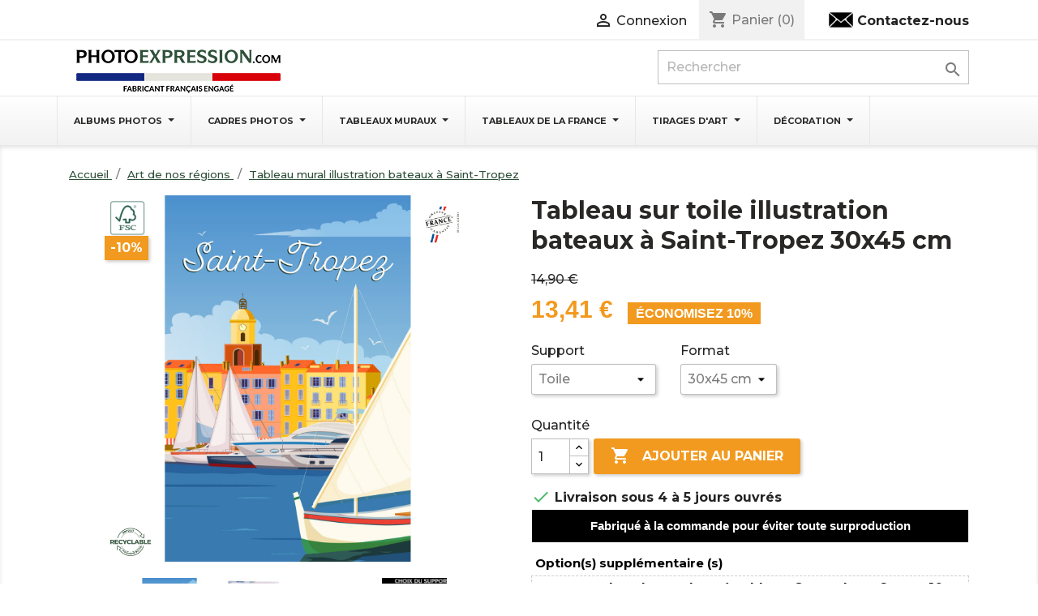

--- FILE ---
content_type: text/html; charset=utf-8
request_url: https://www.photoexpression.com/art-de-nos-regions/6854-14731-tableau-mural-illustration-bateaux-a-saint-tropez
body_size: 29483
content:
<!doctype html>
<html lang="fr">

  <head>
    
      
  <meta charset="utf-8">


  <meta http-equiv="x-ua-compatible" content="ie=edge">



  <link rel="canonical" href="https://www.photoexpression.com/art-de-nos-regions/6854-tableau-mural-illustration-bateaux-a-saint-tropez">

  <title>Tableau mural illustration bateaux à Saint-Tropez | Photoexpression</title>
<script data-keepinline="true">
    var cdcGtmApi = '//www.photoexpression.com/module/cdc_googletagmanager/async';
    var ajaxShippingEvent = 1;
    var ajaxPaymentEvent = 1;

/* datalayer */
dataLayer = window.dataLayer || [];
    let cdcDatalayer = {"pageCategory":"product","event":"view_item","ecommerce":{"currency":"EUR","items":[{"item_name":"Tableau mural illustration bateaux a Saint-Tropez","item_id":"support@websenso.com","price":"11.18","item_brand":"Ceanothe","item_category":"Art de nos regions","item_variant":"30x45 cm, Toile","quantity":1,"google_business_vertical":"retail"}],"value":"11.18"},"google_tag_params":{"ecomm_pagetype":"product","ecomm_prodid":"support@websenso.com","ecomm_totalvalue":13.41,"ecomm_totalvalue_tax_exc":11.18,"ecomm_category":"Art de nos regions"}};
    dataLayer.push(cdcDatalayer);

/* call to GTM Tag */
(function(w,d,s,l,i){w[l]=w[l]||[];w[l].push({'gtm.start':
new Date().getTime(),event:'gtm.js'});var f=d.getElementsByTagName(s)[0],
j=d.createElement(s),dl=l!='dataLayer'?'&l='+l:'';j.async=true;j.src=
'https://www.googletagmanager.com/gtm.js?id='+i+dl;f.parentNode.insertBefore(j,f);
})(window,document,'script','dataLayer','GTM-NM9DJG');

/* async call to avoid cache system for dynamic data */
dataLayer.push({
  'event': 'datalayer_ready'
});
</script>

  <meta name="description" content="Tableau mural illustration bateaux à Saint-Tropez. Impression décorative haute définition disponible sur différents supports et formats. Fabriqué en France.">
  <meta name="keywords" content="tableau decoratif, deco, tableau, mural, illustration, bateaux, saint Tropez, mer, sud est, provence alpes cote azur, var, toile, bois">
        <link rel="canonical" href="https://www.photoexpression.com/art-de-nos-regions/6854-tableau-mural-illustration-bateaux-a-saint-tropez">
    
        


<link rel="preconnect" href="https://fonts.gstatic.com">
<link href="https://fonts.googleapis.com/css2?family=Montserrat:wght@300;500;700&display=swap" rel="stylesheet">


  <meta name="viewport" content="width=device-width, initial-scale=1">



  <link rel="icon" type="image/vnd.microsoft.icon" href="https://www.photoexpression.com/img/favicon.ico?1694182326">
  <link rel="shortcut icon" type="image/x-icon" href="https://www.photoexpression.com/img/favicon.ico?1694182326">



    <link rel="stylesheet" href="https://www.photoexpression.com/themes/photoexpression_child/assets/cache/theme-04e8531227.css" type="text/css" media="all">




    <script type="text/javascript" src="https://www.photoexpression.com/themes/photoexpression_child/assets/cache/head-6d94111226.js" ></script>
  <script type="text/javascript" src="https://js.stripe.com/v3/" ></script>


  <script type="text/javascript">
        var AdvancedEmailGuardData = {"meta":{"isGDPREnabled":true,"isLegacyOPCEnabled":false,"isLegacyMAModuleEnabled":false,"validationError":null},"settings":{"recaptcha":{"type":"v3","key":"6LcWHu4aAAAAAEQQmv_Hb7j83Sit-DBeJwTLBQzX","forms":{"register":{"size":"normal","align":"center","offset":1},"login":{"size":"normal","align":"center","offset":1}},"language":"shop","theme":"light","position":"inline","hidden":false,"deferred":false}},"context":{"ps":{"v17":true,"v17pc":true,"v17ch":true,"v16":false,"v161":false,"v15":false},"languageCode":"fr","pageName":"product"},"trans":{"genericError":"Une erreur s'est produite, veuillez r\u00e9essayer."}};
        var apple_pay_button_theme = false;
        var apple_pay_button_type = false;
        var capture_method = "automatic";
        var combinations = [];
        var disabled_combinations = [];
        var express_checkout = false;
        var google_pay_button_theme = false;
        var google_pay_button_type = false;
        var handle_order_action_url = "https:\/\/www.photoexpression.com\/module\/stripe_official\/handleOrderAction";
        var matomomodule = {"url":"https:\/\/photoexpression.matomo.cloud\/","siteid":"1","ecomTracking":"1","disableCookies":"1","trackUserIDs":"1","product":{"sku":"641754PERE","name":"Tableau mural illustration bateaux \u00e0 Saint-Tropez","category":"Art de nos r\u00e9gions","price":13.41,"attributes":"(Format: 30x45 cm - Support: Toile)"},"cart":{"products":[],"totalprice":0}};
        var pay_pal_button_theme = false;
        var pay_pal_button_type = false;
        var postcode = null;
        var prestashop = {"cart":{"products":[],"totals":{"total":{"type":"total","label":"Total","amount":0,"value":"0,00\u00a0\u20ac"},"total_including_tax":{"type":"total","label":"Total TTC","amount":0,"value":"0,00\u00a0\u20ac"},"total_excluding_tax":{"type":"total","label":"Total HT :","amount":0,"value":"0,00\u00a0\u20ac"}},"subtotals":{"products":{"type":"products","label":"Sous-total","amount":0,"value":"0,00\u00a0\u20ac"},"discounts":null,"shipping":{"type":"shipping","label":"Livraison","amount":0,"value":""},"tax":{"type":"tax","label":"Taxes incluses","amount":0,"value":"0,00\u00a0\u20ac"}},"products_count":0,"summary_string":"0 articles","vouchers":{"allowed":1,"added":[]},"discounts":[],"minimalPurchase":0,"minimalPurchaseRequired":""},"currency":{"id":1,"name":"Euro","iso_code":"EUR","iso_code_num":"978","sign":"\u20ac"},"customer":{"lastname":null,"firstname":null,"email":null,"birthday":null,"newsletter":null,"newsletter_date_add":null,"optin":null,"website":null,"company":null,"siret":null,"ape":null,"is_logged":false,"gender":{"type":null,"name":null},"addresses":[]},"country":{"id_zone":11,"id_currency":0,"call_prefix":33,"iso_code":"FR","active":"1","contains_states":"0","need_identification_number":"0","need_zip_code":"1","zip_code_format":"NNNNN","display_tax_label":"1","name":"France","id":8},"language":{"name":"Fran\u00e7ais (French)","iso_code":"fr","locale":"fr-FR","language_code":"fr","active":"1","is_rtl":"0","date_format_lite":"d\/m\/Y","date_format_full":"d\/m\/Y H:i:s","id":1},"page":{"title":"","canonical":"https:\/\/www.photoexpression.com\/art-de-nos-regions\/6854-tableau-mural-illustration-bateaux-a-saint-tropez","meta":{"title":"Tableau mural illustration bateaux \u00e0 Saint-Tropez | Photoexpression","description":"Tableau mural illustration bateaux \u00e0 Saint-Tropez. Impression d\u00e9corative haute d\u00e9finition disponible sur diff\u00e9rents supports et formats. Fabriqu\u00e9 en France.","keywords":"tableau decoratif, deco, tableau, mural, illustration, bateaux, saint Tropez, mer, sud est, provence alpes cote azur, var, toile, bois","robots":"index"},"page_name":"product","body_classes":{"lang-fr":true,"lang-rtl":false,"country-FR":true,"currency-EUR":true,"layout-full-width":true,"page-product":true,"tax-display-enabled":true,"page-customer-account":false,"product-id-6854":true,"product-Tableau mural illustration bateaux \u00e0 Saint-Tropez":true,"product-id-category-107":true,"product-id-manufacturer-9":true,"product-id-supplier-2":true,"product-available-for-order":true},"admin_notifications":[],"password-policy":{"feedbacks":{"0":"Tr\u00e8s faible","1":"Faible","2":"Moyenne","3":"Fort","4":"Tr\u00e8s fort","Straight rows of keys are easy to guess":"Les suites de touches sur le clavier sont faciles \u00e0 deviner","Short keyboard patterns are easy to guess":"Les mod\u00e8les courts sur le clavier sont faciles \u00e0 deviner.","Use a longer keyboard pattern with more turns":"Utilisez une combinaison de touches plus longue et plus complexe.","Repeats like \"aaa\" are easy to guess":"Les r\u00e9p\u00e9titions (ex. : \"aaa\") sont faciles \u00e0 deviner.","Repeats like \"abcabcabc\" are only slightly harder to guess than \"abc\"":"Les r\u00e9p\u00e9titions (ex. : \"abcabcabc\") sont seulement un peu plus difficiles \u00e0 deviner que \"abc\".","Sequences like abc or 6543 are easy to guess":"Les s\u00e9quences (ex. : abc ou 6543) sont faciles \u00e0 deviner.","Recent years are easy to guess":"Les ann\u00e9es r\u00e9centes sont faciles \u00e0 deviner.","Dates are often easy to guess":"Les dates sont souvent faciles \u00e0 deviner.","This is a top-10 common password":"Ce mot de passe figure parmi les 10 mots de passe les plus courants.","This is a top-100 common password":"Ce mot de passe figure parmi les 100 mots de passe les plus courants.","This is a very common password":"Ceci est un mot de passe tr\u00e8s courant.","This is similar to a commonly used password":"Ce mot de passe est similaire \u00e0 un mot de passe couramment utilis\u00e9.","A word by itself is easy to guess":"Un mot seul est facile \u00e0 deviner.","Names and surnames by themselves are easy to guess":"Les noms et les surnoms seuls sont faciles \u00e0 deviner.","Common names and surnames are easy to guess":"Les noms et les pr\u00e9noms courants sont faciles \u00e0 deviner.","Use a few words, avoid common phrases":"Utilisez quelques mots, \u00e9vitez les phrases courantes.","No need for symbols, digits, or uppercase letters":"Pas besoin de symboles, de chiffres ou de majuscules.","Avoid repeated words and characters":"\u00c9viter de r\u00e9p\u00e9ter les mots et les caract\u00e8res.","Avoid sequences":"\u00c9viter les s\u00e9quences.","Avoid recent years":"\u00c9vitez les ann\u00e9es r\u00e9centes.","Avoid years that are associated with you":"\u00c9vitez les ann\u00e9es qui vous sont associ\u00e9es.","Avoid dates and years that are associated with you":"\u00c9vitez les dates et les ann\u00e9es qui vous sont associ\u00e9es.","Capitalization doesn't help very much":"Les majuscules ne sont pas tr\u00e8s utiles.","All-uppercase is almost as easy to guess as all-lowercase":"Un mot de passe tout en majuscules est presque aussi facile \u00e0 deviner qu'un mot de passe tout en minuscules.","Reversed words aren't much harder to guess":"Les mots invers\u00e9s ne sont pas beaucoup plus difficiles \u00e0 deviner.","Predictable substitutions like '@' instead of 'a' don't help very much":"Les substitutions pr\u00e9visibles comme '\"@\" au lieu de \"a\" n'aident pas beaucoup.","Add another word or two. Uncommon words are better.":"Ajoutez un autre mot ou deux. Pr\u00e9f\u00e9rez les mots peu courants."}}},"shop":{"name":"Photoexpression.com","logo":"https:\/\/www.photoexpression.com\/img\/photoexpression-logo-1668008102.jpg","stores_icon":"https:\/\/www.photoexpression.com\/img\/logo_stores.png","favicon":"https:\/\/www.photoexpression.com\/img\/favicon.ico"},"core_js_public_path":"\/themes\/","urls":{"base_url":"https:\/\/www.photoexpression.com\/","current_url":"https:\/\/www.photoexpression.com\/art-de-nos-regions\/6854-14731-tableau-mural-illustration-bateaux-a-saint-tropez","shop_domain_url":"https:\/\/www.photoexpression.com","img_ps_url":"https:\/\/www.photoexpression.com\/img\/","img_cat_url":"https:\/\/www.photoexpression.com\/img\/c\/","img_lang_url":"https:\/\/www.photoexpression.com\/img\/l\/","img_prod_url":"https:\/\/www.photoexpression.com\/img\/p\/","img_manu_url":"https:\/\/www.photoexpression.com\/img\/m\/","img_sup_url":"https:\/\/www.photoexpression.com\/img\/su\/","img_ship_url":"https:\/\/www.photoexpression.com\/img\/s\/","img_store_url":"https:\/\/www.photoexpression.com\/img\/st\/","img_col_url":"https:\/\/www.photoexpression.com\/img\/co\/","img_url":"https:\/\/www.photoexpression.com\/themes\/photoexpression\/assets\/img\/","css_url":"https:\/\/www.photoexpression.com\/themes\/photoexpression\/assets\/css\/","js_url":"https:\/\/www.photoexpression.com\/themes\/photoexpression\/assets\/js\/","pic_url":"https:\/\/www.photoexpression.com\/upload\/","theme_assets":"https:\/\/www.photoexpression.com\/themes\/photoexpression\/assets\/","theme_dir":"https:\/\/www.photoexpression.com\/themes\/photoexpression_child\/","child_theme_assets":"https:\/\/www.photoexpression.com\/themes\/photoexpression_child\/assets\/","child_img_url":"https:\/\/www.photoexpression.com\/themes\/photoexpression_child\/assets\/img\/","child_css_url":"https:\/\/www.photoexpression.com\/themes\/photoexpression_child\/assets\/css\/","child_js_url":"https:\/\/www.photoexpression.com\/themes\/photoexpression_child\/assets\/js\/","pages":{"address":"https:\/\/www.photoexpression.com\/adresse","addresses":"https:\/\/www.photoexpression.com\/adresses","authentication":"https:\/\/www.photoexpression.com\/connexion","manufacturer":"https:\/\/www.photoexpression.com\/marques","cart":"https:\/\/www.photoexpression.com\/panier","category":"https:\/\/www.photoexpression.com\/index.php?controller=category","cms":"https:\/\/www.photoexpression.com\/index.php?controller=cms","contact":"https:\/\/www.photoexpression.com\/nous-contacter","discount":"https:\/\/www.photoexpression.com\/reduction","guest_tracking":"https:\/\/www.photoexpression.com\/suivi-commande-invite","history":"https:\/\/www.photoexpression.com\/historique-commandes","identity":"https:\/\/www.photoexpression.com\/identite","index":"https:\/\/www.photoexpression.com\/","my_account":"https:\/\/www.photoexpression.com\/mon-compte","order_confirmation":"https:\/\/www.photoexpression.com\/confirmation-commande","order_detail":"https:\/\/www.photoexpression.com\/index.php?controller=order-detail","order_follow":"https:\/\/www.photoexpression.com\/suivi-commande","order":"https:\/\/www.photoexpression.com\/commande","order_return":"https:\/\/www.photoexpression.com\/index.php?controller=order-return","order_slip":"https:\/\/www.photoexpression.com\/avoirs","pagenotfound":"https:\/\/www.photoexpression.com\/page-introuvable","password":"https:\/\/www.photoexpression.com\/recuperation-mot-de-passe","pdf_invoice":"https:\/\/www.photoexpression.com\/index.php?controller=pdf-invoice","pdf_order_return":"https:\/\/www.photoexpression.com\/index.php?controller=pdf-order-return","pdf_order_slip":"https:\/\/www.photoexpression.com\/index.php?controller=pdf-order-slip","prices_drop":"https:\/\/www.photoexpression.com\/promotions","product":"https:\/\/www.photoexpression.com\/index.php?controller=product","registration":"https:\/\/www.photoexpression.com\/index.php?controller=registration","search":"https:\/\/www.photoexpression.com\/recherche","sitemap":"https:\/\/www.photoexpression.com\/plan du site","stores":"https:\/\/www.photoexpression.com\/magasins","supplier":"https:\/\/www.photoexpression.com\/fournisseur","new_products":"https:\/\/www.photoexpression.com\/nouveaux-produits","brands":"https:\/\/www.photoexpression.com\/marques","register":"https:\/\/www.photoexpression.com\/index.php?controller=registration","order_login":"https:\/\/www.photoexpression.com\/commande?login=1"},"alternative_langs":[],"actions":{"logout":"https:\/\/www.photoexpression.com\/?mylogout="},"no_picture_image":{"bySize":{"small_default":{"url":"https:\/\/www.photoexpression.com\/img\/p\/fr-default-small_default.jpg","width":98,"height":98},"cart_default":{"url":"https:\/\/www.photoexpression.com\/img\/p\/fr-default-cart_default.jpg","width":125,"height":125},"home_default":{"url":"https:\/\/www.photoexpression.com\/img\/p\/fr-default-home_default.jpg","width":250,"height":250},"medium_default":{"url":"https:\/\/www.photoexpression.com\/img\/p\/fr-default-medium_default.jpg","width":452,"height":452},"large_default":{"url":"https:\/\/www.photoexpression.com\/img\/p\/fr-default-large_default.jpg","width":1200,"height":1200}},"small":{"url":"https:\/\/www.photoexpression.com\/img\/p\/fr-default-small_default.jpg","width":98,"height":98},"medium":{"url":"https:\/\/www.photoexpression.com\/img\/p\/fr-default-home_default.jpg","width":250,"height":250},"large":{"url":"https:\/\/www.photoexpression.com\/img\/p\/fr-default-large_default.jpg","width":1200,"height":1200},"legend":""}},"configuration":{"display_taxes_label":true,"display_prices_tax_incl":true,"is_catalog":false,"show_prices":true,"opt_in":{"partner":false},"quantity_discount":{"type":"discount","label":"Remise sur prix unitaire"},"voucher_enabled":1,"return_enabled":0},"field_required":[],"breadcrumb":{"links":[{"title":"Accueil","url":"https:\/\/www.photoexpression.com\/"},{"title":"Art de nos r\u00e9gions","url":"https:\/\/www.photoexpression.com\/107-art-de-nos-regions"},{"title":"Tableau mural illustration bateaux \u00e0 Saint-Tropez","url":"https:\/\/www.photoexpression.com\/art-de-nos-regions\/6854-14731-tableau-mural-illustration-bateaux-a-saint-tropez#\/format-30x45_cm\/support-toile"}],"count":3},"link":{"protocol_link":"https:\/\/","protocol_content":"https:\/\/"},"time":1769093081,"static_token":"d71d473e9815bf22101a40730cb5b0b7","token":"a42cd34a459cc8274087865a84bfd947","debug":false};
        var ps_version = "17";
        var psemailsubscription_subscription = "https:\/\/www.photoexpression.com\/module\/ps_emailsubscription\/subscription";
        var psr_icon_color = "#f19d76";
        var save_payment_method = "0";
        var stripe_address = {"id":null,"id_shop_list":[],"force_id":false,"id_customer":null,"id_manufacturer":null,"id_supplier":null,"id_warehouse":null,"id_country":null,"id_state":null,"country":null,"alias":null,"company":null,"lastname":null,"firstname":null,"address1":null,"address2":null,"postcode":null,"city":null,"other":null,"phone":null,"phone_mobile":null,"vat_number":null,"dni":null,"date_add":null,"date_upd":null,"deleted":false};
        var stripe_address_country_code = false;
        var stripe_amount = 0;
        var stripe_calculate_shipping = "https:\/\/www.photoexpression.com\/module\/stripe_official\/calculateShipping";
        var stripe_create_elements = "https:\/\/www.photoexpression.com\/module\/stripe_official\/createElements";
        var stripe_create_express_checkout = "https:\/\/www.photoexpression.com\/module\/stripe_official\/createExpressCheckout";
        var stripe_create_intent = "https:\/\/www.photoexpression.com\/module\/stripe_official\/createIntent";
        var stripe_css = "{\"base\": {\"iconColor\": \"#666ee8\",\"color\": \"#31325f\",\"fontWeight\": 400,\"fontFamily\": \"-apple-system, BlinkMacSystemFont, Segoe UI, Roboto, Oxygen-Sans, Ubuntu, Cantarell, Helvetica Neue, sans-serif\",\"fontSmoothing\": \"antialiased\",\"fontSize\": \"15px\",\"::placeholder\": { \"color\": \"#aab7c4\" },\":-webkit-autofill\": { \"color\": \"#666ee8\" }}}";
        var stripe_currency = "eur";
        var stripe_email = null;
        var stripe_fullname = " ";
        var stripe_layout = "tabs";
        var stripe_locale = "fr";
        var stripe_locations = [""];
        var stripe_merchant_country_code = "FR";
        var stripe_message = {"processing":"Processing\u2026","accept_cgv":"Please accept the CGV","redirecting":"Redirecting\u2026"};
        var stripe_module_dir = "\/modules\/stripe_official";
        var stripe_order_confirm = "https:\/\/www.photoexpression.com\/module\/stripe_official\/orderConfirmationReturn";
        var stripe_order_flow = "1";
        var stripe_payment_elements_enabled = "1";
        var stripe_pk = "pk_live_51H06f1I8DeshhQhEFjaOQt5VYe7wSkjmS9ALxgDKU0DN99MkdIo486M6jnMSx5F1yh3HK4kixG2jroOazgnqnbpM00SdNw2jzV";
        var stripe_position = "middle";
        var stripe_ps_version = "1.7";
        var stripe_theme = "stripe";
        var totswitchattribute = {"stock_management":"1","alert_stock":"Produit disponible avec d'autres options."};
        var use_new_ps_translation = true;
      </script>



  
<meta class="netreviewsWidget" id="netreviewsWidgetNum33317" data-jsurl="https://cl.avis-verifies.com/fr/cache/8/9/c/89cc167e-a1a5-8524-2917-06c8c400493a/widget4/widget02-33317_script.js"/><script src="https://cl.avis-verifies.com/fr/widget4/widget02_FB3.min.js"></script>
<script type="text/javascript">var SdsJsOnLoadActions = [];window.onload=function(){ $.each(SdsJsOnLoadActions, function(k, func){ func.call(); }); };</script><script type="text/javascript">document.addEventListener("DOMContentLoaded", function(event) {
					jQuery(".ult_modal-body iframe").each(function(index, element) {
						var w = jQuery(this).attr("width");
						var h = jQuery(this).attr("height");
						var st = '<style type="text/css" id="modal-css">';
							st += "#"+jQuery(this).closest(".ult-overlay").attr("id")+" iframe{width:"+w+"px !important;height:"+h+"px !important;}";
							st += ".fluid-width-video-wrapper{padding: 0 !important;}";
							st += "</style>";
						jQuery("head").append(st);
					}); 
                                    });</script>
<style>.mm_menu_content_title{
    font-family: inherit!important;
}
.ets_mm_megamenu .mm_menus_li .h4,
.ets_mm_megamenu .mm_menus_li .h5,
.ets_mm_megamenu .mm_menus_li .h6,
.ets_mm_megamenu .mm_menus_li .h1,
.ets_mm_megamenu .mm_menus_li .h2,
.ets_mm_megamenu .mm_menus_li .h3,
.ets_mm_megamenu .mm_menus_li .h4 *:not(i),
.ets_mm_megamenu .mm_menus_li .h5 *:not(i),
.ets_mm_megamenu .mm_menus_li .h6 *:not(i),
.ets_mm_megamenu .mm_menus_li .h1 *:not(i),
.ets_mm_megamenu .mm_menus_li .h2 *:not(i),
.ets_mm_megamenu .mm_menus_li .h3 *:not(i),
.ets_mm_megamenu .mm_menus_li > a{
    font-family: inherit;
}
.ets_mm_megamenu *:not(.fa):not(i){
    font-family: inherit;
}

.ets_mm_block *{
    font-size: 14px;
}    

@media (min-width: 768px){
/*layout 1*/
    .ets_mm_megamenu.layout_layout1{
        background: ;
    }
    .layout_layout1 .ets_mm_megamenu_content{
      background: linear-gradient(#FFFFFF, #F2F2F2) repeat scroll 0 0 rgba(0, 0, 0, 0);
      background: -webkit-linear-gradient(#FFFFFF, #F2F2F2) repeat scroll 0 0 rgba(0, 0, 0, 0);
      background: -o-linear-gradient(#FFFFFF, #F2F2F2) repeat scroll 0 0 rgba(0, 0, 0, 0);
    }
    .ets_mm_megamenu.layout_layout1:not(.ybc_vertical_menu) .mm_menus_ul{
         background: ;
    }

    #header .layout_layout1:not(.ybc_vertical_menu) .mm_menus_li > a,
    .layout_layout1 .ybc-menu-vertical-button,
    .layout_layout1 .mm_extra_item *{
        color: #292827
    }
    .layout_layout1 .ybc-menu-vertical-button .ybc-menu-button-toggle_icon_default .icon-bar{
        background-color: #292827
    }
    .layout_layout1:not(.click_open_submenu) .mm_menus_li:hover > a,
    .layout_layout1.click_open_submenu .mm_menus_li.open_li > a,
    .layout_layout1 .mm_menus_li.active > a,
    #header .layout_layout1:not(.click_open_submenu) .mm_menus_li:hover > a,
    #header .layout_layout1.click_open_submenu .mm_menus_li.open_li > a,
    #header .layout_layout1 .mm_menus_li.menu_hover > a,
    .layout_layout1:hover .ybc-menu-vertical-button,
    .layout_layout1 .mm_extra_item button[type="submit"]:hover i,
    #header .layout_layout1 .mm_menus_li.active > a{
        color: #292827;
    }
    
    .layout_layout1:not(.ybc_vertical_menu):not(.click_open_submenu) .mm_menus_li > a:before,
    .layout_layout1:not(.ybc_vertical_menu).click_open_submenu .mm_menus_li.open_li > a:before,
    .layout_layout1.ybc_vertical_menu:hover .ybc-menu-vertical-button:before,
    .layout_layout1:hover .ybc-menu-vertical-button .ybc-menu-button-toggle_icon_default .icon-bar,
    .ybc-menu-vertical-button.layout_layout1:hover{background-color: #292827;}
    
    .layout_layout1:not(.ybc_vertical_menu):not(.click_open_submenu) .mm_menus_li:hover > a,
    .layout_layout1:not(.ybc_vertical_menu).click_open_submenu .mm_menus_li.open_li > a,
    .layout_layout1:not(.ybc_vertical_menu) .mm_menus_li.menu_hover > a,
    .ets_mm_megamenu.layout_layout1.ybc_vertical_menu:hover,
    #header .layout_layout1:not(.ybc_vertical_menu):not(.click_open_submenu) .mm_menus_li:hover > a,
    #header .layout_layout1:not(.ybc_vertical_menu).click_open_submenu .mm_menus_li.open_li > a,
    #header .layout_layout1:not(.ybc_vertical_menu) .mm_menus_li.menu_hover > a,
    .ets_mm_megamenu.layout_layout1.ybc_vertical_menu:hover{
        background: #ffffff;
    }
    
    .layout_layout1.ets_mm_megamenu .mm_columns_ul,
    .layout_layout1.ybc_vertical_menu .mm_menus_ul{
        background-color: #ffffff;
    }
    #header .layout_layout1 .ets_mm_block_content a,
    #header .layout_layout1 .ets_mm_block_content p,
    .layout_layout1.ybc_vertical_menu .mm_menus_li > a,
    #header .layout_layout1.ybc_vertical_menu .mm_menus_li > a{
        color: #292827;
    }
    
    .layout_layout1 .mm_columns_ul .h1,
    .layout_layout1 .mm_columns_ul .h2,
    .layout_layout1 .mm_columns_ul .h3,
    .layout_layout1 .mm_columns_ul .h4,
    .layout_layout1 .mm_columns_ul .h5,
    .layout_layout1 .mm_columns_ul .h6,
    .layout_layout1 .mm_columns_ul .ets_mm_block > .h1 a,
    .layout_layout1 .mm_columns_ul .ets_mm_block > .h2 a,
    .layout_layout1 .mm_columns_ul .ets_mm_block > .h3 a,
    .layout_layout1 .mm_columns_ul .ets_mm_block > .h4 a,
    .layout_layout1 .mm_columns_ul .ets_mm_block > .h5 a,
    .layout_layout1 .mm_columns_ul .ets_mm_block > .h6 a,
    #header .layout_layout1 .mm_columns_ul .ets_mm_block > .h1 a,
    #header .layout_layout1 .mm_columns_ul .ets_mm_block > .h2 a,
    #header .layout_layout1 .mm_columns_ul .ets_mm_block > .h3 a,
    #header .layout_layout1 .mm_columns_ul .ets_mm_block > .h4 a,
    #header .layout_layout1 .mm_columns_ul .ets_mm_block > .h5 a,
    #header .layout_layout1 .mm_columns_ul .ets_mm_block > .h6 a,
    .layout_layout1 .mm_columns_ul .h1,
    .layout_layout1 .mm_columns_ul .h2,
    .layout_layout1 .mm_columns_ul .h3,
    .layout_layout1 .mm_columns_ul .h4,
    .layout_layout1 .mm_columns_ul .h5,
    .layout_layout1 .mm_columns_ul .h6{
        color: #292827;
    }
    
    
    .layout_layout1 li:hover > a,
    .layout_layout1 li > a:hover,
    .layout_layout1 .mm_tabs_li.open .mm_tab_toggle_title,
    .layout_layout1 .mm_tabs_li.open .mm_tab_toggle_title a,
    .layout_layout1 .mm_tabs_li:hover .mm_tab_toggle_title,
    .layout_layout1 .mm_tabs_li:hover .mm_tab_toggle_title a,
    #header .layout_layout1 .mm_tabs_li.open .mm_tab_toggle_title,
    #header .layout_layout1 .mm_tabs_li.open .mm_tab_toggle_title a,
    #header .layout_layout1 .mm_tabs_li:hover .mm_tab_toggle_title,
    #header .layout_layout1 .mm_tabs_li:hover .mm_tab_toggle_title a,
    .layout_layout1.ybc_vertical_menu .mm_menus_li > a,
    #header .layout_layout1 li:hover > a,
    .layout_layout1.ybc_vertical_menu:not(.click_open_submenu) .mm_menus_li:hover > a,
    .layout_layout1.ybc_vertical_menu.click_open_submenu .mm_menus_li.open_li > a,
    #header .layout_layout1.ybc_vertical_menu:not(.click_open_submenu) .mm_menus_li:hover > a,
    #header .layout_layout1.ybc_vertical_menu.click_open_submenu .mm_menus_li.open_li > a,
    #header .layout_layout1 .mm_columns_ul .mm_block_type_product .product-title > a:hover,
    #header .layout_layout1 li > a:hover{color: #2E5038;}
    
    
/*end layout 1*/
    
    
    /*layout 2*/
    .ets_mm_megamenu.layout_layout2{
        background-color: #3cabdb;
    }
    
    #header .layout_layout2:not(.ybc_vertical_menu) .mm_menus_li > a,
    .layout_layout2 .ybc-menu-vertical-button,
    .layout_layout2 .mm_extra_item *{
        color: #ffffff
    }
    .layout_layout2 .ybc-menu-vertical-button .ybc-menu-button-toggle_icon_default .icon-bar{
        background-color: #ffffff
    }
    .layout_layout2:not(.ybc_vertical_menu):not(.click_open_submenu) .mm_menus_li:hover > a,
    .layout_layout2:not(.ybc_vertical_menu).click_open_submenu .mm_menus_li.open_li > a,
    .layout_layout2:not(.ybc_vertical_menu) .mm_menus_li.active > a,
    #header .layout_layout2:not(.ybc_vertical_menu):not(.click_open_submenu) .mm_menus_li:hover > a,
    #header .layout_layout2:not(.ybc_vertical_menu).click_open_submenu .mm_menus_li.open_li > a,
    .layout_layout2:hover .ybc-menu-vertical-button,
    .layout_layout2 .mm_extra_item button[type="submit"]:hover i,
    #header .layout_layout2:not(.ybc_vertical_menu) .mm_menus_li.active > a{color: #ffffff;}
    
    .layout_layout2:hover .ybc-menu-vertical-button .ybc-menu-button-toggle_icon_default .icon-bar{
        background-color: #ffffff;
    }
    .layout_layout2:not(.ybc_vertical_menu):not(.click_open_submenu) .mm_menus_li:hover > a,
    .layout_layout2:not(.ybc_vertical_menu).click_open_submenu .mm_menus_li.open_li > a,
    #header .layout_layout2:not(.ybc_vertical_menu):not(.click_open_submenu) .mm_menus_li:hover > a,
    #header .layout_layout2:not(.ybc_vertical_menu).click_open_submenu .mm_menus_li.open_li > a,
    .ets_mm_megamenu.layout_layout2.ybc_vertical_menu:hover{
        background-color: #50b4df;
    }
    
    .layout_layout2.ets_mm_megamenu .mm_columns_ul,
    .layout_layout2.ybc_vertical_menu .mm_menus_ul{
        background-color: #ffffff;
    }
    #header .layout_layout2 .ets_mm_block_content a,
    .layout_layout2.ybc_vertical_menu .mm_menus_li > a,
    #header .layout_layout2.ybc_vertical_menu .mm_menus_li > a,
    #header .layout_layout2 .ets_mm_block_content p{
        color: #666666;
    }
    
    .layout_layout2 .mm_columns_ul .h1,
    .layout_layout2 .mm_columns_ul .h2,
    .layout_layout2 .mm_columns_ul .h3,
    .layout_layout2 .mm_columns_ul .h4,
    .layout_layout2 .mm_columns_ul .h5,
    .layout_layout2 .mm_columns_ul .h6,
    .layout_layout2 .mm_columns_ul .ets_mm_block > .h1 a,
    .layout_layout2 .mm_columns_ul .ets_mm_block > .h2 a,
    .layout_layout2 .mm_columns_ul .ets_mm_block > .h3 a,
    .layout_layout2 .mm_columns_ul .ets_mm_block > .h4 a,
    .layout_layout2 .mm_columns_ul .ets_mm_block > .h5 a,
    .layout_layout2 .mm_columns_ul .ets_mm_block > .h6 a,
    #header .layout_layout2 .mm_columns_ul .ets_mm_block > .h1 a,
    #header .layout_layout2 .mm_columns_ul .ets_mm_block > .h2 a,
    #header .layout_layout2 .mm_columns_ul .ets_mm_block > .h3 a,
    #header .layout_layout2 .mm_columns_ul .ets_mm_block > .h4 a,
    #header .layout_layout2 .mm_columns_ul .ets_mm_block > .h5 a,
    #header .layout_layout2 .mm_columns_ul .ets_mm_block > .h6 a,
    .layout_layout2 .mm_columns_ul .h1,
    .layout_layout2 .mm_columns_ul .h2,
    .layout_layout2 .mm_columns_ul .h3,
    .layout_layout2 .mm_columns_ul .h4,
    .layout_layout2 .mm_columns_ul .h5,
    .layout_layout2 .mm_columns_ul .h6{
        color: #414141;
    }
    
    
    .layout_layout2 li:hover > a,
    .layout_layout2 li > a:hover,
    .layout_layout2 .mm_tabs_li.open .mm_tab_toggle_title,
    .layout_layout2 .mm_tabs_li.open .mm_tab_toggle_title a,
    .layout_layout2 .mm_tabs_li:hover .mm_tab_toggle_title,
    .layout_layout2 .mm_tabs_li:hover .mm_tab_toggle_title a,
    #header .layout_layout2 .mm_tabs_li.open .mm_tab_toggle_title,
    #header .layout_layout2 .mm_tabs_li.open .mm_tab_toggle_title a,
    #header .layout_layout2 .mm_tabs_li:hover .mm_tab_toggle_title,
    #header .layout_layout2 .mm_tabs_li:hover .mm_tab_toggle_title a,
    #header .layout_layout2 li:hover > a,
    .layout_layout2.ybc_vertical_menu .mm_menus_li > a,
    .layout_layout2.ybc_vertical_menu:not(.click_open_submenu) .mm_menus_li:hover > a,
    .layout_layout2.ybc_vertical_menu.click_open_submenu .mm_menus_li.open_li > a,
    #header .layout_layout2.ybc_vertical_menu:not(.click_open_submenu) .mm_menus_li:hover > a,
    #header .layout_layout2.ybc_vertical_menu.click_open_submenu.open_li .mm_menus_li > a,
    #header .layout_layout2 .mm_columns_ul .mm_block_type_product .product-title > a:hover,
    #header .layout_layout2 li > a:hover{color: #fc4444;}
    
    
    
    /*layout 3*/
    .ets_mm_megamenu.layout_layout3,
    .layout_layout3 .mm_tab_li_content{
        background-color: #333333;
        
    }
    #header .layout_layout3:not(.ybc_vertical_menu) .mm_menus_li > a,
    .layout_layout3 .ybc-menu-vertical-button,
    .layout_layout3 .mm_extra_item *{
        color: #ffffff
    }
    .layout_layout3 .ybc-menu-vertical-button .ybc-menu-button-toggle_icon_default .icon-bar{
        background-color: #ffffff
    }
    .layout_layout3:not(.click_open_submenu) .mm_menus_li:hover > a,
    .layout_layout3.click_open_submenu .mm_menus_li.open_li > a,
    .layout_layout3 .mm_menus_li.active > a,
    .layout_layout3 .mm_extra_item button[type="submit"]:hover i,
    #header .layout_layout3:not(.click_open_submenu) .mm_menus_li:hover > a,
    #header .layout_layout3.click_open_submenu .mm_menus_li.open_li > a,
    #header .layout_layout3 .mm_menus_li.active > a,
    .layout_layout3:hover .ybc-menu-vertical-button,
    .layout_layout3:hover .ybc-menu-vertical-button .ybc-menu-button-toggle_icon_default .icon-bar{
        color: #ffffff;
    }
    
    .layout_layout3:not(.ybc_vertical_menu):not(.click_open_submenu) .mm_menus_li:hover > a,
    .layout_layout3:not(.ybc_vertical_menu).click_open_submenu .mm_menus_li.open_li > a,
    #header .layout_layout3:not(.ybc_vertical_menu):not(.click_open_submenu) .mm_menus_li:hover > a,
    #header .layout_layout3:not(.ybc_vertical_menu).click_open_submenu .mm_menus_li.open_li > a,
    .ets_mm_megamenu.layout_layout3.ybc_vertical_menu:hover,
    .layout_layout3 .mm_tabs_li.open .mm_columns_contents_ul,
    .layout_layout3 .mm_tabs_li.open .mm_tab_li_content {
        background-color: #000000;
    }
    .layout_layout3 .mm_tabs_li.open.mm_tabs_has_content .mm_tab_li_content .mm_tab_name::before{
        border-right-color: #000000;
    }
    .layout_layout3.ets_mm_megamenu .mm_columns_ul,
    .ybc_vertical_menu.layout_layout3 .mm_menus_ul.ets_mn_submenu_full_height .mm_menus_li:hover a::before,
    .layout_layout3.ybc_vertical_menu .mm_menus_ul{
        background-color: #000000;
        border-color: #000000;
    }
    #header .layout_layout3 .ets_mm_block_content a,
    #header .layout_layout3 .ets_mm_block_content p,
    .layout_layout3.ybc_vertical_menu .mm_menus_li > a,
    #header .layout_layout3.ybc_vertical_menu .mm_menus_li > a{
        color: #dcdcdc;
    }
    
    .layout_layout3 .mm_columns_ul .h1,
    .layout_layout3 .mm_columns_ul .h2,
    .layout_layout3 .mm_columns_ul .h3,
    .layout_layout3 .mm_columns_ul .h4,
    .layout_layout3 .mm_columns_ul .h5,
    .layout_layout3 .mm_columns_ul .h6,
    .layout_layout3 .mm_columns_ul .ets_mm_block > .h1 a,
    .layout_layout3 .mm_columns_ul .ets_mm_block > .h2 a,
    .layout_layout3 .mm_columns_ul .ets_mm_block > .h3 a,
    .layout_layout3 .mm_columns_ul .ets_mm_block > .h4 a,
    .layout_layout3 .mm_columns_ul .ets_mm_block > .h5 a,
    .layout_layout3 .mm_columns_ul .ets_mm_block > .h6 a,
    #header .layout_layout3 .mm_columns_ul .ets_mm_block > .h1 a,
    #header .layout_layout3 .mm_columns_ul .ets_mm_block > .h2 a,
    #header .layout_layout3 .mm_columns_ul .ets_mm_block > .h3 a,
    #header .layout_layout3 .mm_columns_ul .ets_mm_block > .h4 a,
    #header .layout_layout3 .mm_columns_ul .ets_mm_block > .h5 a,
    #header .layout_layout3 .mm_columns_ul .ets_mm_block > .h6 a,
    .layout_layout3 .mm_columns_ul .h1,
    .layout_layout3 .mm_columns_ul .h2,
    .layout_layout3 .mm_columns_ul .h3,
    .layout_layout3.ybc_vertical_menu:not(.click_open_submenu) .mm_menus_li:hover > a,
    .layout_layout3.ybc_vertical_menu.click_open_submenu .mm_menus_li.open_li > a,
    #header .layout_layout3.ybc_vertical_menu:not(.click_open_submenu) .mm_menus_li:hover > a,
    #header .layout_layout3.ybc_vertical_menu.click_open_submenu .mm_menus_li.open_li > a,
    .layout_layout3 .mm_columns_ul .h4,
    .layout_layout3 .mm_columns_ul .h5,
    .layout_layout3 .mm_columns_ul .h6{
        color: #ec4249;
    }
    
    
    .layout_layout3 li:hover > a,
    .layout_layout3 li > a:hover,
    .layout_layout3 .mm_tabs_li.open .mm_tab_toggle_title,
    .layout_layout3 .mm_tabs_li.open .mm_tab_toggle_title a,
    .layout_layout3 .mm_tabs_li:hover .mm_tab_toggle_title,
    .layout_layout3 .mm_tabs_li:hover .mm_tab_toggle_title a,
    #header .layout_layout3 .mm_tabs_li.open .mm_tab_toggle_title,
    #header .layout_layout3 .mm_tabs_li.open .mm_tab_toggle_title a,
    #header .layout_layout3 .mm_tabs_li:hover .mm_tab_toggle_title,
    #header .layout_layout3 .mm_tabs_li:hover .mm_tab_toggle_title a,
    #header .layout_layout3 li:hover > a,
    #header .layout_layout3 .mm_columns_ul .mm_block_type_product .product-title > a:hover,
    #header .layout_layout3 li > a:hover,
    .layout_layout3.ybc_vertical_menu .mm_menus_li > a,
    .layout_layout3 .has-sub .ets_mm_categories li > a:hover,
    #header .layout_layout3 .has-sub .ets_mm_categories li > a:hover{color: #fc4444;}
    
    
    /*layout 4*/
    
    .ets_mm_megamenu.layout_layout4{
        background-color: #ffffff;
    }
    .ets_mm_megamenu.layout_layout4:not(.ybc_vertical_menu) .mm_menus_ul{
         background: #ffffff;
    }

    #header .layout_layout4:not(.ybc_vertical_menu) .mm_menus_li > a,
    .layout_layout4 .ybc-menu-vertical-button,
    .layout_layout4 .mm_extra_item *{
        color: #333333
    }
    .layout_layout4 .ybc-menu-vertical-button .ybc-menu-button-toggle_icon_default .icon-bar{
        background-color: #333333
    }
    
    .layout_layout4:not(.click_open_submenu) .mm_menus_li:hover > a,
    .layout_layout4.click_open_submenu .mm_menus_li.open_li > a,
    .layout_layout4 .mm_menus_li.active > a,
    #header .layout_layout4:not(.click_open_submenu) .mm_menus_li:hover > a,
    #header .layout_layout4.click_open_submenu .mm_menus_li.open_li > a,
    .layout_layout4:hover .ybc-menu-vertical-button,
    #header .layout_layout4 .mm_menus_li.active > a{color: #ffffff;}
    
    .layout_layout4:hover .ybc-menu-vertical-button .ybc-menu-button-toggle_icon_default .icon-bar{
        background-color: #ffffff;
    }
    
    .layout_layout4:not(.ybc_vertical_menu):not(.click_open_submenu) .mm_menus_li:hover > a,
    .layout_layout4:not(.ybc_vertical_menu).click_open_submenu .mm_menus_li.open_li > a,
    .layout_layout4:not(.ybc_vertical_menu) .mm_menus_li.active > a,
    .layout_layout4:not(.ybc_vertical_menu) .mm_menus_li:hover > span, 
    .layout_layout4:not(.ybc_vertical_menu) .mm_menus_li.active > span,
    #header .layout_layout4:not(.ybc_vertical_menu):not(.click_open_submenu) .mm_menus_li:hover > a,
    #header .layout_layout4:not(.ybc_vertical_menu).click_open_submenu .mm_menus_li.open_li > a,
    #header .layout_layout4:not(.ybc_vertical_menu) .mm_menus_li.active > a,
    .layout_layout4:not(.ybc_vertical_menu):not(.click_open_submenu) .mm_menus_li:hover > a,
    .layout_layout4:not(.ybc_vertical_menu).click_open_submenu .mm_menus_li.open_li > a,
    #header .layout_layout4:not(.ybc_vertical_menu):not(.click_open_submenu) .mm_menus_li:hover > a,
    #header .layout_layout4:not(.ybc_vertical_menu).click_open_submenu .mm_menus_li.open_li > a,
    .ets_mm_megamenu.layout_layout4.ybc_vertical_menu:hover,
    #header .layout_layout4 .mm_menus_li:hover > span, 
    #header .layout_layout4 .mm_menus_li.active > span{
        background-color: #ec4249;
    }
    .layout_layout4 .ets_mm_megamenu_content {
      border-bottom-color: #ec4249;
    }
    
    .layout_layout4.ets_mm_megamenu .mm_columns_ul,
    .ybc_vertical_menu.layout_layout4 .mm_menus_ul .mm_menus_li:hover a::before,
    .layout_layout4.ybc_vertical_menu .mm_menus_ul{
        background-color: #ffffff;
    }
    #header .layout_layout4 .ets_mm_block_content a,
    .layout_layout4.ybc_vertical_menu .mm_menus_li > a,
    #header .layout_layout4.ybc_vertical_menu .mm_menus_li > a,
    #header .layout_layout4 .ets_mm_block_content p{
        color: #666666;
    }
    
    .layout_layout4 .mm_columns_ul .h1,
    .layout_layout4 .mm_columns_ul .h2,
    .layout_layout4 .mm_columns_ul .h3,
    .layout_layout4 .mm_columns_ul .h4,
    .layout_layout4 .mm_columns_ul .h5,
    .layout_layout4 .mm_columns_ul .h6,
    .layout_layout4 .mm_columns_ul .ets_mm_block > .h1 a,
    .layout_layout4 .mm_columns_ul .ets_mm_block > .h2 a,
    .layout_layout4 .mm_columns_ul .ets_mm_block > .h3 a,
    .layout_layout4 .mm_columns_ul .ets_mm_block > .h4 a,
    .layout_layout4 .mm_columns_ul .ets_mm_block > .h5 a,
    .layout_layout4 .mm_columns_ul .ets_mm_block > .h6 a,
    #header .layout_layout4 .mm_columns_ul .ets_mm_block > .h1 a,
    #header .layout_layout4 .mm_columns_ul .ets_mm_block > .h2 a,
    #header .layout_layout4 .mm_columns_ul .ets_mm_block > .h3 a,
    #header .layout_layout4 .mm_columns_ul .ets_mm_block > .h4 a,
    #header .layout_layout4 .mm_columns_ul .ets_mm_block > .h5 a,
    #header .layout_layout4 .mm_columns_ul .ets_mm_block > .h6 a,
    .layout_layout4 .mm_columns_ul .h1,
    .layout_layout4 .mm_columns_ul .h2,
    .layout_layout4 .mm_columns_ul .h3,
    .layout_layout4 .mm_columns_ul .h4,
    .layout_layout4 .mm_columns_ul .h5,
    .layout_layout4 .mm_columns_ul .h6{
        color: #414141;
    }
    
    .layout_layout4 li:hover > a,
    .layout_layout4 li > a:hover,
    .layout_layout4 .mm_tabs_li.open .mm_tab_toggle_title,
    .layout_layout4 .mm_tabs_li.open .mm_tab_toggle_title a,
    .layout_layout4 .mm_tabs_li:hover .mm_tab_toggle_title,
    .layout_layout4 .mm_tabs_li:hover .mm_tab_toggle_title a,
    #header .layout_layout4 .mm_tabs_li.open .mm_tab_toggle_title,
    #header .layout_layout4 .mm_tabs_li.open .mm_tab_toggle_title a,
    #header .layout_layout4 .mm_tabs_li:hover .mm_tab_toggle_title,
    #header .layout_layout4 .mm_tabs_li:hover .mm_tab_toggle_title a,
    #header .layout_layout4 li:hover > a,
    .layout_layout4.ybc_vertical_menu .mm_menus_li > a,
    .layout_layout4.ybc_vertical_menu:not(.click_open_submenu) .mm_menus_li:hover > a,
    .layout_layout4.ybc_vertical_menu.click_open_submenu .mm_menus_li.open_li > a,
    #header .layout_layout4.ybc_vertical_menu:not(.click_open_submenu) .mm_menus_li:hover > a,
    #header .layout_layout4.ybc_vertical_menu.click_open_submenu .mm_menus_li.open_li > a,
    #header .layout_layout4 .mm_columns_ul .mm_block_type_product .product-title > a:hover,
    #header .layout_layout4 li > a:hover{color: #ec4249;}
    
    /* end layout 4*/
    
    
    
    
    /* Layout 5*/
    .ets_mm_megamenu.layout_layout5{
        background-color: #f6f6f6;
    }
    .ets_mm_megamenu.layout_layout5:not(.ybc_vertical_menu) .mm_menus_ul{
         background: #f6f6f6;
    }
    
    #header .layout_layout5:not(.ybc_vertical_menu) .mm_menus_li > a,
    .layout_layout5 .ybc-menu-vertical-button,
    .layout_layout5 .mm_extra_item *{
        color: #333333
    }
    .layout_layout5 .ybc-menu-vertical-button .ybc-menu-button-toggle_icon_default .icon-bar{
        background-color: #333333
    }
    .layout_layout5:not(.click_open_submenu) .mm_menus_li:hover > a,
    .layout_layout5.click_open_submenu .mm_menus_li.open_li > a,
    .layout_layout5 .mm_menus_li.active > a,
    .layout_layout5 .mm_extra_item button[type="submit"]:hover i,
    #header .layout_layout5:not(.click_open_submenu) .mm_menus_li:hover > a,
    #header .layout_layout5.click_open_submenu .mm_menus_li.open_li > a,
    #header .layout_layout5 .mm_menus_li.active > a,
    .layout_layout5:hover .ybc-menu-vertical-button{
        color: #ec4249;
    }
    .layout_layout5:hover .ybc-menu-vertical-button .ybc-menu-button-toggle_icon_default .icon-bar{
        background-color: #ec4249;
    }
    
    .layout_layout5 .mm_menus_li > a:before{background-color: #ec4249;}
    

    .layout_layout5:not(.ybc_vertical_menu):not(.click_open_submenu) .mm_menus_li:hover > a,
    .layout_layout5:not(.ybc_vertical_menu).click_open_submenu .mm_menus_li.open_li > a,
    #header .layout_layout5:not(.ybc_vertical_menu):not(.click_open_submenu) .mm_menus_li:hover > a,
    #header .layout_layout5:not(.ybc_vertical_menu).click_open_submenu .mm_menus_li.open_li > a,
    .ets_mm_megamenu.layout_layout5.ybc_vertical_menu:hover,
    #header .layout_layout5:not(.click_open_submenu) .mm_menus_li:hover > a,
    #header .layout_layout5.click_open_submenu .mm_menus_li.open_li > a{
        background-color: ;
    }
    
    .layout_layout5.ets_mm_megamenu .mm_columns_ul,
    .ybc_vertical_menu.layout_layout5 .mm_menus_ul .mm_menus_li:hover a::before,
    .layout_layout5.ybc_vertical_menu .mm_menus_ul{
        background-color: #ffffff;
    }
    #header .layout_layout5 .ets_mm_block_content a,
    .layout_layout5.ybc_vertical_menu .mm_menus_li > a,
    #header .layout_layout5.ybc_vertical_menu .mm_menus_li > a,
    #header .layout_layout5 .ets_mm_block_content p{
        color: #333333;
    }
    
    .layout_layout5 .mm_columns_ul .h1,
    .layout_layout5 .mm_columns_ul .h2,
    .layout_layout5 .mm_columns_ul .h3,
    .layout_layout5 .mm_columns_ul .h4,
    .layout_layout5 .mm_columns_ul .h5,
    .layout_layout5 .mm_columns_ul .h6,
    .layout_layout5 .mm_columns_ul .ets_mm_block > .h1 a,
    .layout_layout5 .mm_columns_ul .ets_mm_block > .h2 a,
    .layout_layout5 .mm_columns_ul .ets_mm_block > .h3 a,
    .layout_layout5 .mm_columns_ul .ets_mm_block > .h4 a,
    .layout_layout5 .mm_columns_ul .ets_mm_block > .h5 a,
    .layout_layout5 .mm_columns_ul .ets_mm_block > .h6 a,
    #header .layout_layout5 .mm_columns_ul .ets_mm_block > .h1 a,
    #header .layout_layout5 .mm_columns_ul .ets_mm_block > .h2 a,
    #header .layout_layout5 .mm_columns_ul .ets_mm_block > .h3 a,
    #header .layout_layout5 .mm_columns_ul .ets_mm_block > .h4 a,
    #header .layout_layout5 .mm_columns_ul .ets_mm_block > .h5 a,
    #header .layout_layout5 .mm_columns_ul .ets_mm_block > .h6 a,
    .layout_layout5 .mm_columns_ul .h1,
    .layout_layout5 .mm_columns_ul .h2,
    .layout_layout5 .mm_columns_ul .h3,
    .layout_layout5 .mm_columns_ul .h4,
    .layout_layout5 .mm_columns_ul .h5,
    .layout_layout5 .mm_columns_ul .h6{
        color: #414141;
    }
    
    .layout_layout5 li:hover > a,
    .layout_layout5 li > a:hover,
    .layout_layout5 .mm_tabs_li.open .mm_tab_toggle_title,
    .layout_layout5 .mm_tabs_li.open .mm_tab_toggle_title a,
    .layout_layout5 .mm_tabs_li:hover .mm_tab_toggle_title,
    .layout_layout5 .mm_tabs_li:hover .mm_tab_toggle_title a,
    #header .layout_layout5 .mm_tabs_li.open .mm_tab_toggle_title,
    #header .layout_layout5 .mm_tabs_li.open .mm_tab_toggle_title a,
    #header .layout_layout5 .mm_tabs_li:hover .mm_tab_toggle_title,
    #header .layout_layout5 .mm_tabs_li:hover .mm_tab_toggle_title a,
    .layout_layout5.ybc_vertical_menu .mm_menus_li > a,
    #header .layout_layout5 li:hover > a,
    .layout_layout5.ybc_vertical_menu:not(.click_open_submenu) .mm_menus_li:hover > a,
    .layout_layout5.ybc_vertical_menu.click_open_submenu .mm_menus_li.open_li > a,
    #header .layout_layout5.ybc_vertical_menu:not(.click_open_submenu) .mm_menus_li:hover > a,
    #header .layout_layout5.ybc_vertical_menu.click_open_submenu .mm_menus_li.open_li > a,
    #header .layout_layout5 .mm_columns_ul .mm_block_type_product .product-title > a:hover,
    #header .layout_layout5 li > a:hover{color: #ec4249;}
    
    /*end layout 5*/
}


@media (max-width: 767px){
    .ybc-menu-vertical-button,
    .transition_floating .close_menu, 
    .transition_full .close_menu{
        background-color: #000000;
        color: #ffffff;
    }
    .transition_floating .close_menu *, 
    .transition_full .close_menu *,
    .ybc-menu-vertical-button .icon-bar{
        color: #ffffff;
    }

    .close_menu .icon-bar,
    .ybc-menu-vertical-button .icon-bar {
      background-color: #ffffff;
    }
    .mm_menus_back_icon{
        border-color: #ffffff;
    }
    
    .layout_layout1:not(.click_open_submenu) .mm_menus_li:hover > a,
    .layout_layout1.click_open_submenu .mm_menus_li.open_li > a,
    .layout_layout1 .mm_menus_li.menu_hover > a,
    #header .layout_layout1 .mm_menus_li.menu_hover > a,
    #header .layout_layout1:not(.click_open_submenu) .mm_menus_li:hover > a,
    #header .layout_layout1.click_open_submenu .mm_menus_li.open_li > a{
        color: #292827;
    }
    
    
    .layout_layout1:not(.click_open_submenu) .mm_menus_li:hover > a,
    .layout_layout1.click_open_submenu .mm_menus_li.open_li > a,
    .layout_layout1 .mm_menus_li.menu_hover > a,
    #header .layout_layout1 .mm_menus_li.menu_hover > a,
    #header .layout_layout1:not(.click_open_submenu) .mm_menus_li:hover > a,
    #header .layout_layout1.click_open_submenu .mm_menus_li.open_li > a{
        background-color: #ffffff;
    }
    .layout_layout1 li:hover > a,
    .layout_layout1 li > a:hover,
    #header .layout_layout1 li:hover > a,
    #header .layout_layout1 .mm_columns_ul .mm_block_type_product .product-title > a:hover,
    #header .layout_layout1 li > a:hover{
        color: #2E5038;
    }
    
    /*------------------------------------------------------*/
    
    
    .layout_layout2:not(.click_open_submenu) .mm_menus_li:hover > a,
    .layout_layout2.click_open_submenu .mm_menus_li.open_li > a,
    #header .layout_layout2:not(.click_open_submenu) .mm_menus_li:hover > a,
    #header .layout_layout2.click_open_submenu .mm_menus_li.open_li > a
    {color: #ffffff;}
    .layout_layout2 .mm_has_sub.mm_menus_li:hover .arrow::before{
        border-color: #ffffff;
    }
    
    .layout_layout2:not(.click_open_submenu) .mm_menus_li:hover > a,
    .layout_layout2.click_open_submenu .mm_menus_li.open_li > a,
    #header .layout_layout2:not(.click_open_submenu) .mm_menus_li:hover > a,
    #header .layout_layout2.click_open_submenu .mm_menus_li.open_li > a{
        background-color: #50b4df;
    }
    .layout_layout2 li:hover > a,
    .layout_layout2 li > a:hover,
    #header .layout_layout2 li:hover > a,
    #header .layout_layout2 .mm_columns_ul .mm_block_type_product .product-title > a:hover,
    #header .layout_layout2 li > a:hover{color: #fc4444;}
    
    /*------------------------------------------------------*/
    
    

    .layout_layout3:not(.click_open_submenu) .mm_menus_li:hover > a,
    .layout_layout3.click_open_submenu .mm_menus_li.open_li > a,
    #header .layout_layout3:not(.click_open_submenu) .mm_menus_li:hover > a,
    #header .layout_layout3.click_open_submenu .mm_menus_li.open_li > a{
        color: #ffffff;
    }
    .layout_layout3 .mm_has_sub.mm_menus_li:hover .arrow::before{
        border-color: #ffffff;
    }
    
    .layout_layout3:not(.click_open_submenu) .mm_menus_li:hover > a,
    .layout_layout3.click_open_submenu .mm_menus_li.open_li > a,
    #header .layout_layout3:not(.click_open_submenu) .mm_menus_li:hover > a,
    #header .layout_layout3.click_open_submenu .mm_menus_li.open_li > a{
        background-color: #000000;
    }
    .layout_layout3 li:hover > a,
    .layout_layout3 li > a:hover,
    #header .layout_layout3 li:hover > a,
    #header .layout_layout3 .mm_columns_ul .mm_block_type_product .product-title > a:hover,
    #header .layout_layout3 li > a:hover,
    .layout_layout3 .has-sub .ets_mm_categories li > a:hover,
    #header .layout_layout3 .has-sub .ets_mm_categories li > a:hover{color: #fc4444;}
    
    
    
    /*------------------------------------------------------*/
    
    
    .layout_layout4:not(.click_open_submenu) .mm_menus_li:hover > a,
    .layout_layout4.click_open_submenu .mm_menus_li.open_li > a,
    #header .layout_layout4:not(.click_open_submenu) .mm_menus_li:hover > a,
    #header .layout_layout4.click_open_submenu .mm_menus_li.open_li > a{
        color: #ffffff;
    }
    
    .layout_layout4 .mm_has_sub.mm_menus_li:hover .arrow::before{
        border-color: #ffffff;
    }
    
    .layout_layout4:not(.click_open_submenu) .mm_menus_li:hover > a,
    .layout_layout4.click_open_submenu .mm_menus_li.open_li > a,
    #header .layout_layout4:not(.click_open_submenu) .mm_menus_li:hover > a,
    #header .layout_layout4.click_open_submenu .mm_menus_li.open_li > a{
        background-color: #ec4249;
    }
    .layout_layout4 li:hover > a,
    .layout_layout4 li > a:hover,
    #header .layout_layout4 li:hover > a,
    #header .layout_layout4 .mm_columns_ul .mm_block_type_product .product-title > a:hover,
    #header .layout_layout4 li > a:hover{color: #ec4249;}
    
    
    /*------------------------------------------------------*/
    
    
    .layout_layout5:not(.click_open_submenu) .mm_menus_li:hover > a,
    .layout_layout5.click_open_submenu .mm_menus_li.open_li > a,
    #header .layout_layout5:not(.click_open_submenu) .mm_menus_li:hover > a,
    #header .layout_layout5.click_open_submenu .mm_menus_li.open_li > a{
        color: #ec4249;
    }

    .layout_layout5 .mm_has_sub.mm_menus_li:hover .arrow::before{
        border-color: #ec4249;
    }
    
    .layout_layout5:not(.click_open_submenu) .mm_menus_li:hover > a,
    .layout_layout5.click_open_submenu .mm_menus_li.open_li > a,
    #header .layout_layout5:not(.click_open_submenu) .mm_menus_li:hover > a,
    #header .layout_layout5.click_open_submenu .mm_menus_li.open_li > a{
        background-color: ;
    }
    .layout_layout5 li:hover > a,
    .layout_layout5 li > a:hover,
    #header .layout_layout5 li:hover > a,
    #header .layout_layout5 .mm_columns_ul .mm_block_type_product .product-title > a:hover,
    #header .layout_layout5 li > a:hover{color: #ec4249;}
    
    /*------------------------------------------------------*/
    


}


body .layout_layout1.ets_mm_megamenu::before {
    background-color: ;
}

body .layout_layout1.ets_mm_megamenu.bg_submenu::before {
    opacity: 0;
}

body .layout_layout2.ets_mm_megamenu::before {
    background-color: ;
}

body .layout_layout2.ets_mm_megamenu.bg_submenu::before {
    opacity: 0;
}

body .layout_layout3.ets_mm_megamenu::before {
    background-color: ;
}

body .layout_layout3.ets_mm_megamenu.bg_submenu::before {
    opacity: 0;
}

body .layout_layout4.ets_mm_megamenu::before {
    background-color: ;
}

body .layout_layout4.ets_mm_megamenu.bg_submenu::before {
    opacity: 0;
}

body .layout_layout5.ets_mm_megamenu::before {
    background-color: ;
}

body .layout_layout5.ets_mm_megamenu.bg_submenu::before {
    opacity: 0;
}












</style>
<script type="text/javascript">
    var Days_text = 'Journée(s)';
    var Hours_text = 'Heure(s)';
    var Mins_text = 'Min(s)';
    var Sec_text = 'Sec(s)';
</script>  <!-- START OF DOOFINDER ADD TO CART SCRIPT -->
  <script>
    document.addEventListener('doofinder.cart.add', function(event) {

      const checkIfCartItemHasVariation = (cartObject) => {
        return (cartObject.item_id === cartObject.grouping_id) ? false : true;
      }

      /**
      * Returns only ID from string
      */
      const sanitizeVariationID = (variationID) => {
        return variationID.replace(/\D/g, "")
      }

      doofinderManageCart({
        cartURL          : "https://www.photoexpression.com/panier",  //required for prestashop 1.7, in previous versions it will be empty.
        cartToken        : "d71d473e9815bf22101a40730cb5b0b7",
        productID        : checkIfCartItemHasVariation(event.detail) ? event.detail.grouping_id : event.detail.item_id,
        customizationID  : checkIfCartItemHasVariation(event.detail) ? sanitizeVariationID(event.detail.item_id) : 0,   // If there are no combinations, the value will be 0
        quantity         : event.detail.amount,
        statusPromise    : event.detail.statusPromise,
        itemLink         : event.detail.link,
        group_id         : event.detail.group_id
      });
    });
  </script>
  <!-- END OF DOOFINDER ADD TO CART SCRIPT -->

  <!-- START OF DOOFINDER UNIQUE SCRIPT -->
  <script data-keepinline>
    
    (function(w, k) {w[k] = window[k] || function () { (window[k].q = window[k].q || []).push(arguments) }})(window, "doofinderApp")
    

    // Custom personalization:
    doofinderApp("config", "language", "fr");
    doofinderApp("config", "currency", "EUR");
  </script>
  <script src="https://eu1-config.doofinder.com/2.x/1c4be827-8ad5-4ffc-89fb-3d194e9105cc.js" async></script>
  <!-- END OF DOOFINDER UNIQUE SCRIPT -->
    	<script type="text/javascript">
				var lineven_rlp = {"datas":{"refresh_mode":"AJAX","refresh_delay":"300","partners_reviews_module":false,"partners_reviews_module_grade_url":""},"id":86,"name":"relatedproducts","is_debug_mode":0,"is_test_mode":0,"ajax":{"id_guest":0,"id_customer":0,"customer_token":"da39a3ee5e6b4b0d3255bfef95601890afd80709","guest_token":"8f1292dbd4c373bba557081aca25a1cfde6b5875"},"urls":{"service_dispatcher_url":"https:\/\/www.photoexpression.com\/module\/relatedproducts\/servicedispatcher","service_dispatcher_ssl_url":"https:\/\/www.photoexpression.com\/module\/relatedproducts\/servicedispatcher","short_url":"modules\/relatedproducts\/","base_url":"\/modules\/relatedproducts\/","css_url":"\/modules\/relatedproducts\/views\/css\/","cart_url":"https:\/\/www.photoexpression.com\/panier?action=show","order_url":"https:\/\/www.photoexpression.com\/commande"}};
			</script>



    
  <meta property="og:type" content="product">
  <meta property="og:url" content="https://www.photoexpression.com/art-de-nos-regions/6854-14731-tableau-mural-illustration-bateaux-a-saint-tropez">
  <meta property="og:title" content="Tableau mural illustration bateaux à Saint-Tropez | Photoexpression">
  <meta property="og:site_name" content="Photoexpression.com">
  <meta property="og:description" content="Tableau mural illustration bateaux à Saint-Tropez. Impression décorative haute définition disponible sur différents supports et formats. Fabriqué en France.">
  <meta property="og:image" content="https://www.photoexpression.com/55925-large_default/tableau-mural-illustration-bateaux-a-saint-tropez.jpg">
      <meta property="product:pretax_price:amount" content="11.175">
    <meta property="product:pretax_price:currency" content="EUR">
    <meta property="product:price:amount" content="13.41">
    <meta property="product:price:currency" content="EUR">
    	
  </head>
  <body id="product" class="lang-fr country-fr currency-eur layout-full-width page-product tax-display-enabled product-id-6854 product-tableau-mural-illustration-bateaux-a-saint-tropez product-id-category-107 product-id-manufacturer-9 product-id-supplier-2 product-available-for-order">
    
      <!-- Google Tag Manager (noscript) -->
<noscript><iframe src="https://www.googletagmanager.com/ns.html?id=GTM-NM9DJG"
height="0" width="0" style="display:none;visibility:hidden"></iframe></noscript>
<!-- End Google Tag Manager (noscript) -->

    

    <main>
      
              

      <header id="header">
        
          

  <div class="header-banner">
    
  </div>



	<nav class="header-nav">
		<div class="container">
			<div class="row">
				<div class="hidden-sm-down">
					<div class="col-md-5 col-xs-12">
						
					</div>
					<div class="col-md-7 right-nav">
						<div id="_desktop_user_info">
  <div class="user-info">
          <a
        href="https://www.photoexpression.com/mon-compte"
        title="Identifiez-vous"
        rel="nofollow"
      >
        <i class="material-icons">&#xE7FF;</i>
        <span class="hidden-sm-down">Connexion</span>
      </a>
      </div>
</div>
<div id="_desktop_cart">
  <div class="blockcart cart-preview inactive" data-refresh-url="//www.photoexpression.com/module/ps_shoppingcart/ajax">
    <div class="header">
              <i class="material-icons shopping-cart">shopping_cart</i>
        <span class="hidden-sm-down">Panier</span>
        <span class="cart-products-count">(0)</span>
          </div>
  </div>
</div>
<div id="_desktop_contact_link">
  <div id="contact-link">
  <a href="https://www.photoexpression.com/contactez-nous/formulaire-de-contact"><img style="width:30px; margin-bottom:5px;" src="https://www.photoexpression.com/img/cms/picto/logo-courriel.png" alt="Contactez-nous"></a>
	<a href="https://www.photoexpression.com/contactez-nous/formulaire-de-contact">Contactez-nous</a>
  </div>
</div>

					</div>
				</div>
				<div class="hidden-md-up text-sm-center mobile">
					<div class="float-xs-right" id="_mobile_cart"></div>
					<div class="float-xs-right" id="_mobile_user_info"></div>
					<div class="float-xs-right" id="_mobile_contact_link"></div>
					<div class="top-logo" id="_mobile_logo"></div>
					<div class="clearfix"></div>
				</div>
			</div>
		</div>
	</nav>



	<div class="header-top">
		<div class="container">
			<div class="row">
				<div class="col-md-2 hidden-sm-down" id="_desktop_logo">
												<a href="https://www.photoexpression.com/">
								<img class="logo img-responsive" src="https://www.photoexpression.com/img/photoexpression-logo-1668008102.jpg" alt="Photoexpression.com">
							</a>
									</div>
				<div class="col-md-10 col-sm-12 position-static d-flex justify-content-center justify-content-md-end align-items-center d-lg-block">
					    <div class="ybc-menu-toggle ybc-menu-btn closed" id="ws_menu_mobile">
        <span class="ybc-menu-button-toggle_icon">
            <i class="icon-bar"></i>
            <i class="icon-bar"></i>
            <i class="icon-bar"></i>
        </span>
        Menu
    </div>
<div id="search_widget" class="search-widgets" data-search-controller-url="//www.photoexpression.com/recherche">
  <form method="get" action="//www.photoexpression.com/recherche">
    <input type="hidden" name="controller" value="search">
    <input type="text" name="s" value="" placeholder="Rechercher" aria-label="Rechercher">
    <button type="submit"><i class="material-icons search" aria-hidden="true">search</i></button>
    <i class="material-icons clear" aria-hidden="true">clear</i>
  </form>
</div>

					<div class="clearfix"></div>
				</div>
			</div>
			<div id="mobile_top_menu_wrapper" class="row hidden-md-up" style="display:none;">
				<div class="js-top-menu mobile" id="_mobile_top_menu"></div>
				<div class="js-top-menu-bottom">
					<div id="_mobile_currency_selector"></div>
					<div id="_mobile_language_selector"></div>
					<div id="_mobile_contact_link">
					</div>
				</div>
			</div>
		</div>
	</div>
	    <div class="ets_mm_megamenu 
        layout_layout1 
         show_icon_in_mobile 
          
        transition_slide   
        transition_floating 
         
        sticky_enabled 
         
        ets-dir-ltr        hook-default        single_layout                 hover          mm_menu_left         "
        data-bggray=""
        >
        <div class="ets_mm_megamenu_content">
            <div class="container">
                <div class="ets_mm_megamenu_content_content">
                    <div class="ybc-menu-toggle ybc-menu-btn closed">
                        <span class="ybc-menu-button-toggle_icon">
                            <i class="icon-bar"></i>
                            <i class="icon-bar"></i>
                            <i class="icon-bar"></i>
                        </span>
                        Menu
                    </div>
                        <ul id="mm_menus_ul" class="mm_menus_ul  ">
        <li class="close_menu">
            <div class="pull-left">
                <span class="mm_menus_back">
                    <i class="icon-bar"></i>
                    <i class="icon-bar"></i>
                    <i class="icon-bar"></i>
                </span>
                Menu
            </div>
            <div class="pull-right">
                <span class="mm_menus_back_icon"></span>
                Retour
            </div>
        </li>
                    <li class="mm_menus_li mm_sub_align_full mm_has_sub hover "
                >
                <a class="ets_mm_url"                         href="https://www.photoexpression.com/10-albums-photos"
                        style="font-size:11px;">
                    <span class="mm_menu_content_title">
                                                Albums Photos
                        <span class="mm_arrow"></span>                                            </span>
                </a>
                                                    <span class="arrow closed"></span>                                            <ul class="mm_columns_ul"
                            style=" width:100%; font-size:14px;">
                                                            <li class="mm_columns_li column_size_4  mm_has_sub">
                                                                            <ul class="mm_blocks_ul">
                                                                                            <li data-id-block="136" class="mm_blocks_li">
                                                        
    <div class="ets_mm_block mm_block_type_category">
                    <span class="h4"  style="font-size:11px">
                                    Nos albums photos
                                </span>
                <div class="ets_mm_block_content">        
                                <ul class="ets_mm_categories">
                    <li >
                <a class="ets_mm_url" href="https://www.photoexpression.com/11-albums-photos-traditionnels">Albums photos traditionnels</a>
                            </li>
                    <li >
                <a class="ets_mm_url" href="https://www.photoexpression.com/12-albums-photos-pochettes">Albums photos pochettes</a>
                            </li>
                    <li >
                <a class="ets_mm_url" href="https://www.photoexpression.com/13-albums-photos-adhesifs">Albums photos adhésifs</a>
                            </li>
                    <li >
                <a class="ets_mm_url" href="https://www.photoexpression.com/14-carnets-photos">Carnets photos</a>
                            </li>
                    <li >
                <a class="ets_mm_url" href="https://www.photoexpression.com/15-classeurs-photos">Classeurs photos</a>
                            </li>
                    <li >
                <a class="ets_mm_url" href="https://www.photoexpression.com/17-accessoires-photos">Accessoires photos</a>
                            </li>
                    <li >
                <a class="ets_mm_url" href="https://www.photoexpression.com/232-livres-or">Livres d&#039;or</a>
                            </li>
                    <li >
                <a class="ets_mm_url" href="https://www.photoexpression.com/226-coloriage">Coloriage</a>
                            </li>
            </ul>
                    </div>
    </div>
    <div class="clearfix"></div>

                                                </li>
                                                                                            <li data-id-block="202" class="mm_blocks_li">
                                                        
    <div class="ets_mm_block mm_block_type_category">
                    <span class="h4"  style="font-size:11px">
                                    Braderie / fin de séries
                                </span>
                <div class="ets_mm_block_content">        
                                <ul class="ets_mm_categories">
                    <li >
                <a class="ets_mm_url" href="https://www.photoexpression.com/104-albums-photos-braderie">Albums photos braderie</a>
                            </li>
            </ul>
                    </div>
    </div>
    <div class="clearfix"></div>

                                                </li>
                                                                                    </ul>
                                                                    </li>
                                                            <li class="mm_columns_li column_size_4  mm_has_sub">
                                                                            <ul class="mm_blocks_ul">
                                                                                            <li data-id-block="207" class="mm_blocks_li">
                                                        
    <div class="ets_mm_block mm_block_type_image">
                    <span class="h4"  style="font-size:11px">
                <a href="https://www.photoexpression.com/albums-photos-pochettes/4924-album-photos-pochettes-arabian-night-200-photos"  style="font-size:11px">                    Meilleure vente
                    </a>            </span>
                <div class="ets_mm_block_content">        
                            <a href="https://www.photoexpression.com/albums-photos-pochettes/4924-album-photos-pochettes-arabian-night-200-photos">                    <span class="mm_img_content">
                        <img src="https://www.photoexpression.com/img/ets_megamenu/album-photos-pochettes-arabian-night.jpg" alt="Meilleure vente" />
                    </span>
                </a>                    </div>
    </div>
    <div class="clearfix"></div>

                                                </li>
                                                                                    </ul>
                                                                    </li>
                                                            <li class="mm_columns_li column_size_4  mm_has_sub">
                                                                            <ul class="mm_blocks_ul">
                                                                                            <li data-id-block="139" class="mm_blocks_li">
                                                        
    <div class="ets_mm_block mm_block_type_image">
                    <span class="h4"  style="font-size:11px">
                <a href="https://www.photoexpression.com/68-albums-photos-fabriques-en-france"  style="font-size:11px">                    Albums fabriqués en France
                    </a>            </span>
                <div class="ets_mm_block_content">        
                            <a href="https://www.photoexpression.com/68-albums-photos-fabriques-en-france">                    <span class="mm_img_content">
                        <img src="https://www.photoexpression.com/img/ets_megamenu/30abb4f1da-album-photo-fabrique-en-france.jpg" alt="Albums fabriqués en France" />
                    </span>
                </a>                    </div>
    </div>
    <div class="clearfix"></div>

                                                </li>
                                                                                    </ul>
                                                                    </li>
                                                    </ul>
                                                </li>
                    <li class="mm_menus_li mm_sub_align_full mm_has_sub hover "
                >
                <a class="ets_mm_url"                         href="https://www.photoexpression.com/18-cadres-photos"
                        style="font-size:11px;">
                    <span class="mm_menu_content_title">
                                                Cadres Photos
                        <span class="mm_arrow"></span>                                            </span>
                </a>
                                                    <span class="arrow closed"></span>                                            <ul class="mm_columns_ul"
                            style=" width:100%; font-size:14px;">
                                                            <li class="mm_columns_li column_size_4  mm_has_sub">
                                                                            <ul class="mm_blocks_ul">
                                                                                            <li data-id-block="4" class="mm_blocks_li">
                                                        
    <div class="ets_mm_block mm_block_type_category">
                    <span class="h4"  style="font-size:11px">
                                    Nos cadres photos
                                </span>
                <div class="ets_mm_block_content">        
                                <ul class="ets_mm_categories">
                    <li >
                <a class="ets_mm_url" href="https://www.photoexpression.com/20-cadres-photos-decoratifs">Cadres photos décoratifs</a>
                            </li>
                    <li >
                <a class="ets_mm_url" href="https://www.photoexpression.com/23-passe-partout">Passe-partout</a>
                            </li>
                    <li >
                <a class="ets_mm_url" href="https://www.photoexpression.com/22-accessoires-d-encadrement">Accessoires d&#039;encadrement</a>
                            </li>
            </ul>
                    </div>
    </div>
    <div class="clearfix"></div>

                                                </li>
                                                                                            <li data-id-block="201" class="mm_blocks_li">
                                                        
    <div class="ets_mm_block mm_block_type_category">
                    <span class="h4"  style="font-size:11px">
                                    Braderie / fin de séries
                                </span>
                <div class="ets_mm_block_content">        
                                <ul class="ets_mm_categories">
                    <li >
                <a class="ets_mm_url" href="https://www.photoexpression.com/105-cadres-photos-braderie">Cadres photos braderie</a>
                            </li>
            </ul>
                    </div>
    </div>
    <div class="clearfix"></div>

                                                </li>
                                                                                    </ul>
                                                                    </li>
                                                            <li class="mm_columns_li column_size_4  mm_has_sub">
                                                                            <ul class="mm_blocks_ul">
                                                                                            <li data-id-block="5" class="mm_blocks_li">
                                                        
    <div class="ets_mm_block mm_block_type_image">
                    <span class="h4"  style="font-size:11px">
                <a href="https://www.photoexpression.com/cadres-photos-decoratifs/5560-11851-cadre-photo-essentiel-exposition#/50-couleur-noir/201-format-40x60_cm"  style="font-size:11px">                    Meilleure vente
                    </a>            </span>
                <div class="ets_mm_block_content">        
                            <a href="https://www.photoexpression.com/cadres-photos-decoratifs/5560-11851-cadre-photo-essentiel-exposition#/50-couleur-noir/201-format-40x60_cm">                    <span class="mm_img_content">
                        <img src="https://www.photoexpression.com/img/ets_megamenu/35723-detail_produit__1_.jpg" alt="Meilleure vente" />
                    </span>
                </a>                    </div>
    </div>
    <div class="clearfix"></div>

                                                </li>
                                                                                    </ul>
                                                                    </li>
                                                            <li class="mm_columns_li column_size_4  mm_has_sub">
                                                                            <ul class="mm_blocks_ul">
                                                                                            <li data-id-block="6" class="mm_blocks_li">
                                                        
    <div class="ets_mm_block mm_block_type_image">
                    <span class="h4"  style="font-size:11px">
                <a href="/69-cadres-photos-fabriques-en-france"  style="font-size:11px">                    Cadres fabriqués en France
                    </a>            </span>
                <div class="ets_mm_block_content">        
                            <a href="/69-cadres-photos-fabriques-en-france">                    <span class="mm_img_content">
                        <img src="https://www.photoexpression.com/img/ets_megamenu/50eaeebc23-cadre-photo-fabrique-en-france.jpg" alt="Cadres fabriqués en France" />
                    </span>
                </a>                    </div>
    </div>
    <div class="clearfix"></div>

                                                </li>
                                                                                    </ul>
                                                                    </li>
                                                    </ul>
                                                </li>
                    <li class="mm_menus_li mm_sub_align_full mm_has_sub hover "
                >
                <a class="ets_mm_url"                         href="https://www.photoexpression.com/98-tableaux-decoratifs"
                        style="font-size:11px;">
                    <span class="mm_menu_content_title">
                                                Tableaux muraux
                        <span class="mm_arrow"></span>                                            </span>
                </a>
                                                    <span class="arrow closed"></span>                                            <ul class="mm_columns_ul"
                            style=" width:100%; font-size:14px;">
                                                            <li class="mm_columns_li column_size_4  mm_has_sub">
                                                                            <ul class="mm_blocks_ul">
                                                                                            <li data-id-block="62" class="mm_blocks_li">
                                                        
    <div class="ets_mm_block mm_block_type_category">
                    <span class="h4"  style="font-size:11px">
                                    Finition mate
                                </span>
                <div class="ets_mm_block_content">        
                                <ul class="ets_mm_categories">
                    <li >
                <a class="ets_mm_url" href="https://www.photoexpression.com/100-tableaux-sur-toile">Tableaux sur toile</a>
                            </li>
                    <li >
                <a class="ets_mm_url" href="https://www.photoexpression.com/99-tableaux-mats-encadres">Tableaux mats encadrés</a>
                            </li>
            </ul>
                    </div>
    </div>
    <div class="clearfix"></div>

                                                </li>
                                                                                            <li data-id-block="63" class="mm_blocks_li">
                                                        
    <div class="ets_mm_block mm_block_type_category">
                    <span class="h4"  style="font-size:11px">
                                    Finition brillante
                                </span>
                <div class="ets_mm_block_content">        
                                <ul class="ets_mm_categories">
                    <li >
                <a class="ets_mm_url" href="https://www.photoexpression.com/101-tableaux-sur-verre-mineral">Tableaux sur verre minéral</a>
                            </li>
                    <li >
                <a class="ets_mm_url" href="https://www.photoexpression.com/102-tableaux-sur-verre-synthetique">Tableaux sur verre synthétique</a>
                            </li>
            </ul>
                    </div>
    </div>
    <div class="clearfix"></div>

                                                </li>
                                                                                            <li data-id-block="142" class="mm_blocks_li">
                                                        
    <div class="ets_mm_block mm_block_type_category">
                    <span class="h4"  style="font-size:11px">
                <a href="https://www.photoexpression.com/226-coloriage"  style="font-size:11px">                    Créations originales
                    </a>            </span>
                <div class="ets_mm_block_content">        
                                <ul class="ets_mm_categories">
                    <li >
                <a class="ets_mm_url" href="https://www.photoexpression.com/226-coloriage">Coloriage</a>
                            </li>
                    <li >
                <a class="ets_mm_url" href="https://www.photoexpression.com/230-illustrations-decoratives">Illustrations décoratives</a>
                            </li>
            </ul>
                    </div>
    </div>
    <div class="clearfix"></div>

                                                </li>
                                                                                            <li data-id-block="143" class="mm_blocks_li">
                                                        
    <div class="ets_mm_block mm_block_type_category">
                    <span class="h4"  style="font-size:11px">
                <a href="https://www.photoexpression.com/22-accessoires-d-encadrement"  style="font-size:11px">                    Crochets et fixations murales
                    </a>            </span>
                <div class="ets_mm_block_content">        
                                <ul class="ets_mm_categories">
                    <li >
                <a class="ets_mm_url" href="https://www.photoexpression.com/22-accessoires-d-encadrement">Accessoires d&#039;encadrement</a>
                            </li>
            </ul>
                    </div>
    </div>
    <div class="clearfix"></div>

                                                </li>
                                                                                    </ul>
                                                                    </li>
                                                            <li class="mm_columns_li column_size_4  mm_has_sub">
                                                                            <ul class="mm_blocks_ul">
                                                                                            <li data-id-block="150" class="mm_blocks_li">
                                                        
    <div class="ets_mm_block mm_block_type_image">
                    <span class="h4"  style="font-size:11px">
                <a href="https://www.photoexpression.com/100-tableaux-sur-toile"  style="font-size:11px">                    Tableaux sur toile
                    </a>            </span>
                <div class="ets_mm_block_content">        
                            <a href="https://www.photoexpression.com/100-tableaux-sur-toile">                    <span class="mm_img_content">
                        <img src="https://www.photoexpression.com/img/ets_megamenu/tableau-sur-toile.jpg" alt="Tableaux sur toile" />
                    </span>
                </a>                    </div>
    </div>
    <div class="clearfix"></div>

                                                </li>
                                                                                            <li data-id-block="65" class="mm_blocks_li">
                                                        
    <div class="ets_mm_block mm_block_type_image">
                    <span class="h4"  style="font-size:11px">
                <a href="https://www.photoexpression.com/99-tableaux-mats-encadres"  style="font-size:11px">                    Tableaux mats encadrés
                    </a>            </span>
                <div class="ets_mm_block_content">        
                            <a href="https://www.photoexpression.com/99-tableaux-mats-encadres">                    <span class="mm_img_content">
                        <img src="https://www.photoexpression.com/img/ets_megamenu/art-gallery.jpg" alt="Tableaux mats encadrés" />
                    </span>
                </a>                    </div>
    </div>
    <div class="clearfix"></div>

                                                </li>
                                                                                    </ul>
                                                                    </li>
                                                            <li class="mm_columns_li column_size_4  mm_has_sub">
                                                                            <ul class="mm_blocks_ul">
                                                                                            <li data-id-block="66" class="mm_blocks_li">
                                                        
    <div class="ets_mm_block mm_block_type_image">
                    <span class="h4"  style="font-size:11px">
                <a href="https://www.photoexpression.com/101-tableaux-sur-verre-mineral"  style="font-size:11px">                    Tableaux sur verre
                    </a>            </span>
                <div class="ets_mm_block_content">        
                            <a href="https://www.photoexpression.com/101-tableaux-sur-verre-mineral">                    <span class="mm_img_content">
                        <img src="https://www.photoexpression.com/img/ets_megamenu/tableau-sur-verre.jpg" alt="Tableaux sur verre" />
                    </span>
                </a>                    </div>
    </div>
    <div class="clearfix"></div>

                                                </li>
                                                                                            <li data-id-block="67" class="mm_blocks_li">
                                                        
    <div class="ets_mm_block mm_block_type_image">
                    <span class="h4"  style="font-size:11px">
                <a href="https://www.photoexpression.com/102-tableaux-sur-verre-synthetique"  style="font-size:11px">                    Tableaux verre synthétique
                    </a>            </span>
                <div class="ets_mm_block_content">        
                            <a href="https://www.photoexpression.com/102-tableaux-sur-verre-synthetique">                    <span class="mm_img_content">
                        <img src="https://www.photoexpression.com/img/ets_megamenu/tableau-sur-plexi.jpg" alt="Tableaux verre synthétique" />
                    </span>
                </a>                    </div>
    </div>
    <div class="clearfix"></div>

                                                </li>
                                                                                    </ul>
                                                                    </li>
                                                    </ul>
                                                </li>
                    <li class="mm_menus_li mm_sub_align_full mm_has_sub hover "
                >
                <a class="ets_mm_url"                         href="https://www.photoexpression.com/107-art-de-nos-regions"
                        style="font-size:11px;">
                    <span class="mm_menu_content_title">
                                                Tableaux de la France
                        <span class="mm_arrow"></span>                                            </span>
                </a>
                                                    <span class="arrow closed"></span>                                            <ul class="mm_columns_ul"
                            style=" width:100%; font-size:14px;">
                                                            <li class="mm_columns_li column_size_2  mm_has_sub">
                                                                            <ul class="mm_blocks_ul">
                                                                                            <li data-id-block="87" class="mm_blocks_li">
                                                        
    <div class="ets_mm_block mm_block_type_image">
                    <span class="h4"  style="font-size:11px">
                <a href="https://www.photoexpression.com/107-art-de-nos-regions?q=R%C3%A9gion-Auvergne%5C-Rh%C3%B4ne%5C-Alpes"  style="font-size:11px">                    Auvergne-Rhône-Alpes
                    </a>            </span>
                <div class="ets_mm_block_content">        
                            <a href="https://www.photoexpression.com/107-art-de-nos-regions?q=R%C3%A9gion-Auvergne%5C-Rh%C3%B4ne%5C-Alpes">                    <span class="mm_img_content">
                        <img src="https://www.photoexpression.com/img/ets_megamenu/auvergne-rhone-alpes.jpg" alt="Auvergne-Rhône-Alpes" />
                    </span>
                </a>                    </div>
    </div>
    <div class="clearfix"></div>

                                                </li>
                                                                                            <li data-id-block="107" class="mm_blocks_li">
                                                        
    <div class="ets_mm_block mm_block_type_image">
                    <span class="h4"  style="font-size:11px">
                <a href="https://www.photoexpression.com/107-art-de-nos-regions?q=R%C3%A9gion-Guadeloupe"  style="font-size:11px">                    Guadeloupe
                    </a>            </span>
                <div class="ets_mm_block_content">        
                            <a href="https://www.photoexpression.com/107-art-de-nos-regions?q=R%C3%A9gion-Guadeloupe">                    <span class="mm_img_content">
                        <img src="https://www.photoexpression.com/img/ets_megamenu/guadeloupe.jpg" alt="Guadeloupe" />
                    </span>
                </a>                    </div>
    </div>
    <div class="clearfix"></div>

                                                </li>
                                                                                            <li data-id-block="101" class="mm_blocks_li">
                                                        
    <div class="ets_mm_block mm_block_type_image">
                    <span class="h4"  style="font-size:11px">
                <a href="https://www.photoexpression.com/107-art-de-nos-regions?q=R%C3%A9gion-Nouvelle%5C-Aquitaine"  style="font-size:11px">                    Nouvelle-Aquitaine
                    </a>            </span>
                <div class="ets_mm_block_content">        
                            <a href="https://www.photoexpression.com/107-art-de-nos-regions?q=R%C3%A9gion-Nouvelle%5C-Aquitaine">                    <span class="mm_img_content">
                        <img src="https://www.photoexpression.com/img/ets_megamenu/nouvelle-aquitaine.jpg" alt="Nouvelle-Aquitaine" />
                    </span>
                </a>                    </div>
    </div>
    <div class="clearfix"></div>

                                                </li>
                                                                                    </ul>
                                                                    </li>
                                                            <li class="mm_columns_li column_size_2  mm_has_sub">
                                                                            <ul class="mm_blocks_ul">
                                                                                            <li data-id-block="90" class="mm_blocks_li">
                                                        
    <div class="ets_mm_block mm_block_type_image">
                    <span class="h4"  style="font-size:11px">
                <a href="https://www.photoexpression.com/107-art-de-nos-regions?q=R%C3%A9gion-Bourgogne+Franche%5C-Comt%C3%A9"  style="font-size:11px">                    Bourgogne
                    </a>            </span>
                <div class="ets_mm_block_content">        
                            <a href="https://www.photoexpression.com/107-art-de-nos-regions?q=R%C3%A9gion-Bourgogne+Franche%5C-Comt%C3%A9">                    <span class="mm_img_content">
                        <img src="https://www.photoexpression.com/img/ets_megamenu/bourgogne-franche-comte.jpg" alt="Bourgogne" />
                    </span>
                </a>                    </div>
    </div>
    <div class="clearfix"></div>

                                                </li>
                                                                                            <li data-id-block="100" class="mm_blocks_li">
                                                        
    <div class="ets_mm_block mm_block_type_image">
                    <span class="h4"  style="font-size:11px">
                <a href="https://www.photoexpression.com/107-art-de-nos-regions?q=R%C3%A9gion-Normandie"  style="font-size:11px">                    Normandie
                    </a>            </span>
                <div class="ets_mm_block_content">        
                            <a href="https://www.photoexpression.com/107-art-de-nos-regions?q=R%C3%A9gion-Normandie">                    <span class="mm_img_content">
                        <img src="https://www.photoexpression.com/img/ets_megamenu/normandie.jpg" alt="Normandie" />
                    </span>
                </a>                    </div>
    </div>
    <div class="clearfix"></div>

                                                </li>
                                                                                            <li data-id-block="121" class="mm_blocks_li">
                                                        
    <div class="ets_mm_block mm_block_type_image">
                    <span class="h4"  style="font-size:11px">
                <a href="https://www.photoexpression.com/107-art-de-nos-regions?q=R%C3%A9gion-Guyane+Fran%C3%A7aise"  style="font-size:11px">                    Guyane Française
                    </a>            </span>
                <div class="ets_mm_block_content">        
                            <a href="https://www.photoexpression.com/107-art-de-nos-regions?q=R%C3%A9gion-Guyane+Fran%C3%A7aise">                    <span class="mm_img_content">
                        <img src="https://www.photoexpression.com/img/ets_megamenu/guyane-francaise.jpg" alt="Guyane Française" />
                    </span>
                </a>                    </div>
    </div>
    <div class="clearfix"></div>

                                                </li>
                                                                                    </ul>
                                                                    </li>
                                                            <li class="mm_columns_li column_size_2  mm_has_sub">
                                                                            <ul class="mm_blocks_ul">
                                                                                            <li data-id-block="88" class="mm_blocks_li">
                                                        
    <div class="ets_mm_block mm_block_type_image">
                    <span class="h4"  style="font-size:11px">
                <a href="https://www.photoexpression.com/107-art-de-nos-regions?q=R%C3%A9gion-Bretagne"  style="font-size:11px">                    Bretagne
                    </a>            </span>
                <div class="ets_mm_block_content">        
                            <a href="https://www.photoexpression.com/107-art-de-nos-regions?q=R%C3%A9gion-Bretagne">                    <span class="mm_img_content">
                        <img src="https://www.photoexpression.com/img/ets_megamenu/bretagne.jpg" alt="Bretagne" />
                    </span>
                </a>                    </div>
    </div>
    <div class="clearfix"></div>

                                                </li>
                                                                                            <li data-id-block="95" class="mm_blocks_li">
                                                        
    <div class="ets_mm_block mm_block_type_image">
                    <span class="h4"  style="font-size:11px">
                <a href="https://www.photoexpression.com/107-art-de-nos-regions?q=R%C3%A9gion-Hauts%5C-de%5C-France"  style="font-size:11px">                    Hauts-de-France
                    </a>            </span>
                <div class="ets_mm_block_content">        
                            <a href="https://www.photoexpression.com/107-art-de-nos-regions?q=R%C3%A9gion-Hauts%5C-de%5C-France">                    <span class="mm_img_content">
                        <img src="https://www.photoexpression.com/img/ets_megamenu/hauts-de-france.jpg" alt="Hauts-de-France" />
                    </span>
                </a>                    </div>
    </div>
    <div class="clearfix"></div>

                                                </li>
                                                                                            <li data-id-block="127" class="mm_blocks_li">
                                                        
    <div class="ets_mm_block mm_block_type_image">
                    <span class="h4"  style="font-size:11px">
                <a href="https://www.photoexpression.com/107-art-de-nos-regions?q=R%C3%A9gion-Nouvelle%5C-Cal%C3%A9donie"  style="font-size:11px">                    Nouvelle-Calédonie
                    </a>            </span>
                <div class="ets_mm_block_content">        
                            <a href="https://www.photoexpression.com/107-art-de-nos-regions?q=R%C3%A9gion-Nouvelle%5C-Cal%C3%A9donie">                    <span class="mm_img_content">
                        <img src="https://www.photoexpression.com/img/ets_megamenu/nouvelle-caledonie.jpg" alt="Nouvelle-Calédonie" />
                    </span>
                </a>                    </div>
    </div>
    <div class="clearfix"></div>

                                                </li>
                                                                                    </ul>
                                                                    </li>
                                                            <li class="mm_columns_li column_size_2  mm_has_sub">
                                                                            <ul class="mm_blocks_ul">
                                                                                            <li data-id-block="89" class="mm_blocks_li">
                                                        
    <div class="ets_mm_block mm_block_type_image">
                    <span class="h4"  style="font-size:11px">
                <a href="https://www.photoexpression.com/107-art-de-nos-regions?q=R%C3%A9gion-Centre%5C-Val+de+Loire"  style="font-size:11px">                    Centre-Val de Loire
                    </a>            </span>
                <div class="ets_mm_block_content">        
                                                <span class="mm_img_content">
                        <img src="https://www.photoexpression.com/img/ets_megamenu/centre-val-de-loire.jpg" alt="Centre-Val de Loire" />
                    </span>
                                    </div>
    </div>
    <div class="clearfix"></div>

                                                </li>
                                                                                            <li data-id-block="106" class="mm_blocks_li">
                                                        
    <div class="ets_mm_block mm_block_type_image">
                    <span class="h4"  style="font-size:11px">
                <a href="https://www.photoexpression.com/107-art-de-nos-regions?q=R%C3%A9gion-%C3%8Ele%5C-de%5C-France"  style="font-size:11px">                    Île-de-France
                    </a>            </span>
                <div class="ets_mm_block_content">        
                            <a href="https://www.photoexpression.com/107-art-de-nos-regions?q=R%C3%A9gion-%C3%8Ele%5C-de%5C-France">                    <span class="mm_img_content">
                        <img src="https://www.photoexpression.com/img/ets_megamenu/ile-de-france.jpg" alt="Île-de-France" />
                    </span>
                </a>                    </div>
    </div>
    <div class="clearfix"></div>

                                                </li>
                                                                                            <li data-id-block="164" class="mm_blocks_li">
                                                        
    <div class="ets_mm_block mm_block_type_image">
                    <span class="h4"  style="font-size:11px">
                <a href="https://www.photoexpression.com/107-art-de-nos-regions?q=R%C3%A9gion-Occitanie"  style="font-size:11px">                    Occitanie
                    </a>            </span>
                <div class="ets_mm_block_content">        
                                                <span class="mm_img_content">
                        <img src="https://www.photoexpression.com/img/ets_megamenu/164_occitanie.jpg" alt="Occitanie" />
                    </span>
                                    </div>
    </div>
    <div class="clearfix"></div>

                                                </li>
                                                                                    </ul>
                                                                    </li>
                                                            <li class="mm_columns_li column_size_2  mm_has_sub">
                                                                            <ul class="mm_blocks_ul">
                                                                                            <li data-id-block="148" class="mm_blocks_li">
                                                        
    <div class="ets_mm_block mm_block_type_image">
                    <span class="h4"  style="font-size:11px">
                <a href="https://www.photoexpression.com/107-art-de-nos-regions?q=R%C3%A9gion-Corse"  style="font-size:11px">                    Corse
                    </a>            </span>
                <div class="ets_mm_block_content">        
                            <a href="https://www.photoexpression.com/107-art-de-nos-regions?q=R%C3%A9gion-Corse">                    <span class="mm_img_content">
                        <img src="https://www.photoexpression.com/img/ets_megamenu/corse.jpg" alt="Corse" />
                    </span>
                </a>                    </div>
    </div>
    <div class="clearfix"></div>

                                                </li>
                                                                                            <li data-id-block="93" class="mm_blocks_li">
                                                        
    <div class="ets_mm_block mm_block_type_image">
                    <span class="h4"  style="font-size:11px">
                <a href="https://www.photoexpression.com/107-art-de-nos-regions?q=R%C3%A9gion-La+R%C3%A9union"  style="font-size:11px">                    La Réunion
                    </a>            </span>
                <div class="ets_mm_block_content">        
                            <a href="https://www.photoexpression.com/107-art-de-nos-regions?q=R%C3%A9gion-La+R%C3%A9union">                    <span class="mm_img_content">
                        <img src="https://www.photoexpression.com/img/ets_megamenu/la-reunion.jpg" alt="La Réunion" />
                    </span>
                </a>                    </div>
    </div>
    <div class="clearfix"></div>

                                                </li>
                                                                                            <li data-id-block="165" class="mm_blocks_li">
                                                        
    <div class="ets_mm_block mm_block_type_image">
                    <span class="h4"  style="font-size:11px">
                <a href="https://www.photoexpression.com/107-art-de-nos-regions?q=R%C3%A9gion-Pays+de+la+Loire"  style="font-size:11px">                    Pays de la Loire
                    </a>            </span>
                <div class="ets_mm_block_content">        
                            <a href="https://www.photoexpression.com/107-art-de-nos-regions?q=R%C3%A9gion-Pays+de+la+Loire">                    <span class="mm_img_content">
                        <img src="https://www.photoexpression.com/img/ets_megamenu/165_pays-de-la-loire.jpg" alt="Pays de la Loire" />
                    </span>
                </a>                    </div>
    </div>
    <div class="clearfix"></div>

                                                </li>
                                                                                    </ul>
                                                                    </li>
                                                            <li class="mm_columns_li column_size_2  mm_has_sub">
                                                                            <ul class="mm_blocks_ul">
                                                                                            <li data-id-block="91" class="mm_blocks_li">
                                                        
    <div class="ets_mm_block mm_block_type_image">
                    <span class="h4"  style="font-size:11px">
                <a href="https://www.photoexpression.com/107-art-de-nos-regions?q=R%C3%A9gion-Grand%5C-Est"  style="font-size:11px">                    Grand-Est
                    </a>            </span>
                <div class="ets_mm_block_content">        
                            <a href="https://www.photoexpression.com/107-art-de-nos-regions?q=R%C3%A9gion-Grand%5C-Est">                    <span class="mm_img_content">
                        <img src="https://www.photoexpression.com/img/ets_megamenu/grand-est.jpg" alt="Grand-Est" />
                    </span>
                </a>                    </div>
    </div>
    <div class="clearfix"></div>

                                                </li>
                                                                                            <li data-id-block="122" class="mm_blocks_li">
                                                        
    <div class="ets_mm_block mm_block_type_image">
                    <span class="h4"  style="font-size:11px">
                <a href="https://www.photoexpression.com/107-art-de-nos-regions?q=R%C3%A9gion-Mayotte"  style="font-size:11px">                    Mayotte
                    </a>            </span>
                <div class="ets_mm_block_content">        
                            <a href="https://www.photoexpression.com/107-art-de-nos-regions?q=R%C3%A9gion-Mayotte">                    <span class="mm_img_content">
                        <img src="https://www.photoexpression.com/img/ets_megamenu/mayotte.jpg" alt="Mayotte" />
                    </span>
                </a>                    </div>
    </div>
    <div class="clearfix"></div>

                                                </li>
                                                                                            <li data-id-block="163" class="mm_blocks_li">
                                                        
    <div class="ets_mm_block mm_block_type_image">
                    <span class="h4"  style="font-size:11px">
                <a href="https://www.photoexpression.com/107-art-de-nos-regions?q=R%C3%A9gion-PACA"  style="font-size:11px">                    PACA
                    </a>            </span>
                <div class="ets_mm_block_content">        
                            <a href="https://www.photoexpression.com/107-art-de-nos-regions?q=R%C3%A9gion-PACA">                    <span class="mm_img_content">
                        <img src="https://www.photoexpression.com/img/ets_megamenu/163_paca.jpg" alt="PACA" />
                    </span>
                </a>                    </div>
    </div>
    <div class="clearfix"></div>

                                                </li>
                                                                                    </ul>
                                                                    </li>
                                                    </ul>
                                                </li>
                    <li class="mm_menus_li mm_sub_align_full mm_has_sub hover "
                >
                <a class="ets_mm_url"                         href="https://www.photoexpression.com/231-tirages-art"
                        style="font-size:11px;">
                    <span class="mm_menu_content_title">
                                                Tirages d&#039;art
                        <span class="mm_arrow"></span>                                            </span>
                </a>
                                                    <span class="arrow closed"></span>                                            <ul class="mm_columns_ul"
                            style=" width:100%; font-size:14px;">
                                                            <li class="mm_columns_li column_size_6  mm_has_sub">
                                                                            <ul class="mm_blocks_ul">
                                                                                            <li data-id-block="203" class="mm_blocks_li">
                                                        
    <div class="ets_mm_block mm_block_type_image">
                    <span class="h4"  style="font-size:11px">
                <a href="/231-tirages-art"  style="font-size:11px">                    Nos tirages d&#039;art
                    </a>            </span>
                <div class="ets_mm_block_content">        
                            <a href="/231-tirages-art">                    <span class="mm_img_content">
                        <img src="https://www.photoexpression.com/img/ets_megamenu/nos-tirages-art-pixopolitan.jpg" alt="Nos tirages d&#039;art" />
                    </span>
                </a>                    </div>
    </div>
    <div class="clearfix"></div>

                                                </li>
                                                                                    </ul>
                                                                    </li>
                                                            <li class="mm_columns_li column_size_3  mm_has_sub">
                                                                            <ul class="mm_blocks_ul">
                                                                                            <li data-id-block="177" class="mm_blocks_li">
                                                        
    <div class="ets_mm_block mm_block_type_image">
                    <span class="h4"  style="font-size:11px">
                <a href="https://www.photoexpression.com/231-tirages-art?q=Style-Univers+street+art"  style="font-size:11px">                    Univers street art
                    </a>            </span>
                <div class="ets_mm_block_content">        
                            <a href="https://www.photoexpression.com/231-tirages-art?q=Style-Univers+street+art">                    <span class="mm_img_content">
                        <img src="https://www.photoexpression.com/img/ets_megamenu/theme-pixopolitan-street-art.jpg" alt="Univers street art" />
                    </span>
                </a>                    </div>
    </div>
    <div class="clearfix"></div>

                                                </li>
                                                                                    </ul>
                                                                    </li>
                                                            <li class="mm_columns_li column_size_3  mm_has_sub">
                                                                            <ul class="mm_blocks_ul">
                                                                                            <li data-id-block="172" class="mm_blocks_li">
                                                        
    <div class="ets_mm_block mm_block_type_image">
                    <span class="h4"  style="font-size:11px">
                <a href="/231-tirages-art?q=Style-Art+de+vivre"  style="font-size:11px">                    Art de vivre
                    </a>            </span>
                <div class="ets_mm_block_content">        
                            <a href="/231-tirages-art?q=Style-Art+de+vivre">                    <span class="mm_img_content">
                        <img src="https://www.photoexpression.com/img/ets_megamenu/theme-pixopolitan-art-de-vivre.jpg" alt="Art de vivre" />
                    </span>
                </a>                    </div>
    </div>
    <div class="clearfix"></div>

                                                </li>
                                                                                    </ul>
                                                                    </li>
                                                            <li class="mm_columns_li column_size_3  mm_has_sub">
                                                                            <ul class="mm_blocks_ul">
                                                                                            <li data-id-block="173" class="mm_blocks_li">
                                                        
    <div class="ets_mm_block mm_block_type_image">
                    <span class="h4"  style="font-size:11px">
                <a href="https://www.photoexpression.com/231-tirages-art?q=Style-Au+fil+de+l%27eau"  style="font-size:11px">                    Au fil de l&#039;eau
                    </a>            </span>
                <div class="ets_mm_block_content">        
                            <a href="https://www.photoexpression.com/231-tirages-art?q=Style-Au+fil+de+l%27eau">                    <span class="mm_img_content">
                        <img src="https://www.photoexpression.com/img/ets_megamenu/theme-pixopolitan-au-fil-de-leau.jpg" alt="Au fil de l&#039;eau" />
                    </span>
                </a>                    </div>
    </div>
    <div class="clearfix"></div>

                                                </li>
                                                                                    </ul>
                                                                    </li>
                                                            <li class="mm_columns_li column_size_3  mm_has_sub">
                                                                            <ul class="mm_blocks_ul">
                                                                                            <li data-id-block="175" class="mm_blocks_li">
                                                        
    <div class="ets_mm_block mm_block_type_image">
                    <span class="h4"  style="font-size:11px">
                <a href="https://www.photoexpression.com/231-tirages-art?q=Style-Autour+du+monde"  style="font-size:11px">                    Autour du monde
                    </a>            </span>
                <div class="ets_mm_block_content">        
                            <a href="https://www.photoexpression.com/231-tirages-art?q=Style-Autour+du+monde">                    <span class="mm_img_content">
                        <img src="https://www.photoexpression.com/img/ets_megamenu/theme-pixopolitan-autour-du-monde.jpg" alt="Autour du monde" />
                    </span>
                </a>                    </div>
    </div>
    <div class="clearfix"></div>

                                                </li>
                                                                                    </ul>
                                                                    </li>
                                                            <li class="mm_columns_li column_size_3  mm_has_sub">
                                                                            <ul class="mm_blocks_ul">
                                                                                            <li data-id-block="174" class="mm_blocks_li">
                                                        
    <div class="ets_mm_block mm_block_type_image">
                    <span class="h4"  style="font-size:11px">
                <a href="https://www.photoexpression.com/231-tirages-art?q=Style-Paradis+naturel"  style="font-size:11px">                    Paradis naturel
                    </a>            </span>
                <div class="ets_mm_block_content">        
                            <a href="https://www.photoexpression.com/231-tirages-art?q=Style-Paradis+naturel">                    <span class="mm_img_content">
                        <img src="https://www.photoexpression.com/img/ets_megamenu/theme-pixopolitan-paradis-naturel.jpg" alt="Paradis naturel" />
                    </span>
                </a>                    </div>
    </div>
    <div class="clearfix"></div>

                                                </li>
                                                                                    </ul>
                                                                    </li>
                                                            <li class="mm_columns_li column_size_3  mm_has_sub">
                                                                            <ul class="mm_blocks_ul">
                                                                                            <li data-id-block="176" class="mm_blocks_li">
                                                        
    <div class="ets_mm_block mm_block_type_image">
                    <span class="h4"  style="font-size:11px">
                <a href="https://www.photoexpression.com/231-tirages-art?q=Style-Portraits+artistiques"  style="font-size:11px">                    Portraits artistiques
                    </a>            </span>
                <div class="ets_mm_block_content">        
                            <a href="https://www.photoexpression.com/231-tirages-art?q=Style-Portraits+artistiques">                    <span class="mm_img_content">
                        <img src="https://www.photoexpression.com/img/ets_megamenu/theme-pixopolitan-portraits-artistiques.jpg" alt="Portraits artistiques" />
                    </span>
                </a>                    </div>
    </div>
    <div class="clearfix"></div>

                                                </li>
                                                                                    </ul>
                                                                    </li>
                                                    </ul>
                                                </li>
                    <li class="mm_menus_li mm_sub_align_full mm_has_sub hover "
                >
                <a class="ets_mm_url"                         href="https://www.photoexpression.com/26-deco"
                        style="font-size:11px;">
                    <span class="mm_menu_content_title">
                                                DÉCORATION
                        <span class="mm_arrow"></span>                                            </span>
                </a>
                                                    <span class="arrow closed"></span>                                            <ul class="mm_columns_ul"
                            style=" width:100%; font-size:14px;">
                                                            <li class="mm_columns_li column_size_4  mm_has_sub">
                                                                            <ul class="mm_blocks_ul">
                                                                                            <li data-id-block="130" class="mm_blocks_li">
                                                        
    <div class="ets_mm_block mm_block_type_image">
                    <span class="h4"  style="font-size:11px">
                <a href="https://www.photoexpression.com/28-miroirs"  style="font-size:11px">                    Nos miroirs
                    </a>            </span>
                <div class="ets_mm_block_content">        
                            <a href="https://www.photoexpression.com/28-miroirs">                    <span class="mm_img_content">
                        <img src="https://www.photoexpression.com/img/ets_megamenu/mon_beau_miroir.jpg" alt="Nos miroirs" />
                    </span>
                </a>                    </div>
    </div>
    <div class="clearfix"></div>

                                                </li>
                                                                                    </ul>
                                                                    </li>
                                                            <li class="mm_columns_li column_size_4  mm_has_sub">
                                                                            <ul class="mm_blocks_ul">
                                                                                            <li data-id-block="214" class="mm_blocks_li">
                                                        
    <div class="ets_mm_block mm_block_type_image">
                    <span class="h4"  style="font-size:11px">
                <a href="https://www.photoexpression.com/31-images-encadrees"  style="font-size:11px">                    Nos images encadrées
                    </a>            </span>
                <div class="ets_mm_block_content">        
                            <a href="https://www.photoexpression.com/31-images-encadrees">                    <span class="mm_img_content">
                        <img src="https://www.photoexpression.com/img/ets_megamenu/img_encadrees.jpg" alt="Nos images encadrées" />
                    </span>
                </a>                    </div>
    </div>
    <div class="clearfix"></div>

                                                </li>
                                                                                    </ul>
                                                                    </li>
                                                            <li class="mm_columns_li column_size_4  mm_has_sub">
                                                                            <ul class="mm_blocks_ul">
                                                                                            <li data-id-block="158" class="mm_blocks_li">
                                                        
    <div class="ets_mm_block mm_block_type_image">
                    <span class="h4"  style="font-size:11px">
                <a href="https://www.photoexpression.com/237-radiateurs-decoratifs"  style="font-size:11px">                    Découvrir nos radiateurs
                    </a>            </span>
                <div class="ets_mm_block_content">        
                            <a href="https://www.photoexpression.com/237-radiateurs-decoratifs">                    <span class="mm_img_content">
                        <img src="https://www.photoexpression.com/img/ets_megamenu/image__1___1___2___1___1___1_.png" alt="Découvrir nos radiateurs" />
                    </span>
                </a>                    </div>
    </div>
    <div class="clearfix"></div>

                                                </li>
                                                                                    </ul>
                                                                    </li>
                                                    </ul>
                                                </li>
            </ul>
    
<script type="text/javascript">
    var Days_text = 'Jour(s) ';
    var Hours_text = 'Heure(s)';
    var Mins_text = 'Minute(s)';
    var Sec_text = 'Seconde(s)';
</script>
                </div>
            </div>
        </div>
    </div>

        
      </header>

      
        
<aside id="notifications">
  <div class="container">
    
    
    
      </div>
</aside>
      

      <section id="wrapper">
        
        <div class="container">
          
            <nav data-depth="3" class="breadcrumb hidden-sm-down">
  <ol itemscope itemtype="http://schema.org/BreadcrumbList">
    
              
          <li itemprop="itemListElement" itemscope itemtype="http://schema.org/ListItem">
            <a itemprop="item" href="https://www.photoexpression.com/">
              <span itemprop="name">Accueil</span>
            </a>
            <meta itemprop="position" content="1">
          </li>
        
              
          <li itemprop="itemListElement" itemscope itemtype="http://schema.org/ListItem">
            <a itemprop="item" href="https://www.photoexpression.com/107-art-de-nos-regions">
              <span itemprop="name">Art de nos régions</span>
            </a>
            <meta itemprop="position" content="2">
          </li>
        
              
          <li itemprop="itemListElement" itemscope itemtype="http://schema.org/ListItem">
            <a itemprop="item" href="https://www.photoexpression.com/art-de-nos-regions/6854-14731-tableau-mural-illustration-bateaux-a-saint-tropez#/format-30x45_cm/support-toile">
              <span itemprop="name">Tableau mural illustration bateaux à Saint-Tropez</span>
            </a>
            <meta itemprop="position" content="3">
          </li>
        
          
  </ol>
</nav>
          

          

          
  <div id="content-wrapper">
    
    

  <section id="main" itemscope itemtype="https://schema.org/Product">
    <meta itemprop="url" content="https://www.photoexpression.com/art-de-nos-regions/6854-14731-tableau-mural-illustration-bateaux-a-saint-tropez#/160-format-30x45_cm/219-support-toile">

    <div class="row product-container">
      <div class="col-md-6">
        
          <section class="page-content" id="content">
            
              <!-- @todo: use include file='catalog/_partials/product-flags.tpl'} -->
              
                <ul class="product-flags">
                                      <li class="product-flag discount">-10%</li>
                                  </ul>		
              
              
                <div class="images-container js-images-container">
  
    <div class="product-cover">
      


        <span class="fmm_sticker_base_span" style="text-align:right;display: inline-block; z-index: 9; position: absolute; right: 6px; top: 6px;"><span style=";color:;font-family:;font-size:px;"><img style="opacity: 0.9;position: static;box-shadow:unset;width:30%" src="/img/stickers/2/picto-rond-ofg.png" /> <br></span>
        </span>
    
        <span class="fmm_sticker_base_span" style="text-align:left;display: inline-block; z-index: 9;position: absolute; left: 6px; top: 6px;"><span style=";color:;font-family:;font-size:px;"><img style="opacity: 0.9;position: static;box-shadow:unset;width:22%" src="/img/stickers/8/logo-fsc.png" /><br></span>
        </span>
    
        <span class="fmm_sticker_base_span" style="text-align:right;display: inline-block; z-index: 9; position: absolute; right: 6px; top: 6px;"><span style=";color:;font-family:;font-size:px;"><img style="opacity: 0.9;position: static;box-shadow:unset;width:30%" src="/img/stickers/2/picto-rond-ofg.png" /> <br></span>
        </span>
    
        <span class="fmm_sticker_base_span" style="text-align:left;display: inline-block; z-index: 9; position: absolute; left: 6px; bottom: 6px;"><span style=";color:;font-family:;font-size:px;"><img style="opacity: 0.9;position: static;box-shadow:unset;width:26%" src="/img/stickers/11/picto-recyclable.png" /> <br></span>
        </span>
    
        <span class="fmm_sticker_base_span" style="text-align:left;display: inline-block; z-index: 9;position: absolute; left: 6px; top: 6px;"><span style=";color:;font-family:;font-size:px;"><img style="opacity: 0.9;position: static;box-shadow:unset;width:22%" src="/img/stickers/8/logo-fsc.png" /><br></span>
        </span>
    <style type="text/css">



.fmm_title_text_sticker span { -webkit-border-radius: 8px; -moz-border-radius: 8px; border-radius: 8px; padding: 5px;
width: auto !important; display: inline-block; text-align: center}
.fmm_title_text_sticker img { border:none!important;display: inline-block; vertical-align: middle; background: transparent !important;}
.fmm_title_text_sticker i { display: inline-block; font-style: normal}
span img { background: transparent !important; max-width: 100%;}
.product-thumbnail {position: relative;}
</style>


              <picture>
                              <img
            class="js-qv-product-cover img-fluid"
            src="https://www.photoexpression.com/55925-large_default/tableau-mural-illustration-bateaux-a-saint-tropez.jpg"
                          alt="Tableau mural illustration bateaux à Saint-Tropez"
              title="Tableau mural illustration bateaux à Saint-Tropez"
                        loading="lazy"
            width="100%"
          >
        </picture>
        <div class="layer hidden-sm-down" data-toggle="modal" data-target="#product-modal">
          <i class="material-icons zoom-in">search</i>
        </div>
          </div>
  

  
    <div class="js-qv-mask mask">
      <ul class="product-images js-qv-product-images">
                  <li class="thumb-container js-thumb-container">
            <picture>
                                          <img
                class="thumb js-thumb  selected js-thumb-selected "
                src="https://www.photoexpression.com/55925-small_default/tableau-mural-illustration-bateaux-a-saint-tropez.jpg"
                data-image-medium-src="https://www.photoexpression.com/55925-medium_default/tableau-mural-illustration-bateaux-a-saint-tropez.jpg"
                data-image-large-src="https://www.photoexpression.com/55925-large_default/tableau-mural-illustration-bateaux-a-saint-tropez.jpg"
                src="https://www.photoexpression.com/55925-home_default/tableau-mural-illustration-bateaux-a-saint-tropez.jpg"
                                  alt="Tableau mural illustration bateaux à Saint-Tropez"
                  title="Tableau mural illustration bateaux à Saint-Tropez"
                                loading="lazy"
                width="100"
              >
            </picture>
          </li>
                  <li class="thumb-container js-thumb-container">
            <picture>
                                          <img
                class="thumb js-thumb "
                src="https://www.photoexpression.com/55929-small_default/tableau-mural-illustration-bateaux-a-saint-tropez.jpg"
                data-image-medium-src="https://www.photoexpression.com/55929-medium_default/tableau-mural-illustration-bateaux-a-saint-tropez.jpg"
                data-image-large-src="https://www.photoexpression.com/55929-large_default/tableau-mural-illustration-bateaux-a-saint-tropez.jpg"
                src="https://www.photoexpression.com/55929-home_default/tableau-mural-illustration-bateaux-a-saint-tropez.jpg"
                                  alt="Tableau sur toile dos"
                  title="Tableau sur toile dos"
                                loading="lazy"
                width="100"
              >
            </picture>
          </li>
                  <li class="thumb-container js-thumb-container">
            <picture>
                                          <img
                class="thumb js-thumb "
                src="https://www.photoexpression.com/55928-small_default/tableau-mural-illustration-bateaux-a-saint-tropez.jpg"
                data-image-medium-src="https://www.photoexpression.com/55928-medium_default/tableau-mural-illustration-bateaux-a-saint-tropez.jpg"
                data-image-large-src="https://www.photoexpression.com/55928-large_default/tableau-mural-illustration-bateaux-a-saint-tropez.jpg"
                src="https://www.photoexpression.com/55928-home_default/tableau-mural-illustration-bateaux-a-saint-tropez.jpg"
                                  alt="Tableau sur toile angle"
                  title="Tableau sur toile angle"
                                loading="lazy"
                width="100"
              >
            </picture>
          </li>
                  <li class="thumb-container js-thumb-container">
            <picture>
                                          <img
                class="thumb js-thumb "
                src="https://www.photoexpression.com/55927-small_default/tableau-mural-illustration-bateaux-a-saint-tropez.jpg"
                data-image-medium-src="https://www.photoexpression.com/55927-medium_default/tableau-mural-illustration-bateaux-a-saint-tropez.jpg"
                data-image-large-src="https://www.photoexpression.com/55927-large_default/tableau-mural-illustration-bateaux-a-saint-tropez.jpg"
                src="https://www.photoexpression.com/55927-home_default/tableau-mural-illustration-bateaux-a-saint-tropez.jpg"
                                  alt="Choix du support"
                  title="Choix du support"
                                loading="lazy"
                width="100"
              >
            </picture>
          </li>
                  <li class="thumb-container js-thumb-container">
            <picture>
                                          <img
                class="thumb js-thumb "
                src="https://www.photoexpression.com/55926-small_default/tableau-mural-illustration-bateaux-a-saint-tropez.jpg"
                data-image-medium-src="https://www.photoexpression.com/55926-medium_default/tableau-mural-illustration-bateaux-a-saint-tropez.jpg"
                data-image-large-src="https://www.photoexpression.com/55926-large_default/tableau-mural-illustration-bateaux-a-saint-tropez.jpg"
                src="https://www.photoexpression.com/55926-home_default/tableau-mural-illustration-bateaux-a-saint-tropez.jpg"
                                  alt="Origine France Garantie"
                  title="Origine France Garantie"
                                loading="lazy"
                width="100"
              >
            </picture>
          </li>
              </ul>
    </div>
  

</div>


              
              <div class="scroll-box-arrows">
                <i class="material-icons left">&#xE314;</i>
                <i class="material-icons right">&#xE315;</i>
              </div>

            
          </section>
        
        <div class="hidden-sm-down not-mobile-reassurance">
          
            <div id="block-reassurance" class="blockreassurance_product">
    <ul>
            <li style="cursor:pointer;" onclick="window.open('https://www.photoexpression.com/page/5-paiement-securise')">
            <div class="block-reassurance-item">
                                                                    <img class="svg" src="/modules/blockreassurance/views/img//reassurance/pack1/lock.svg">
                                                                              <span class="block-title" style="color:#000000;">Paiement sécurisé</spa>
                            </div>
        </li>
            <li style="cursor:pointer;" onclick="window.open('https://www.photoexpression.com/page/1-delais-tarifs-et-modes-de-livraison')">
            <div class="block-reassurance-item">
                                                                    <img class="svg" src="/modules/blockreassurance/views/img//reassurance/pack1/local-shipping.svg">
                                                                              <span class="block-title" style="color:#000000;">Livraison rapide</spa>
                            </div>
        </li>
            <li style="cursor:pointer;" onclick="window.open('https://www.photoexpression.com/page/4-qui-sommes-nous')">
            <div class="block-reassurance-item">
                                                                    <img src="/modules/blockreassurance/views/img/img_perso/fabricant-francais.png">
                                                                              <span class="block-title" style="color:#000000;">Fabricant Français</spa>
                            </div>
        </li>
            <li style="cursor:pointer;" onclick="window.open('https://www.photoexpression.com/page/8-service-apres-vente')">
            <div class="block-reassurance-item">
                                                                    <img class="svg" src="/modules/blockreassurance/views/img//reassurance/pack1/loop.svg">
                                                                              <span class="block-title" style="color:#000000;">14 jours pour retourner</spa>
                            </div>
        </li>
        </ul>
</div>

          
        </div>
        </div>
        <div class="col-md-6">
          
            
              <h1 class="title-product" itemprop="name">Tableau mural illustration bateaux à Saint-Tropez</h1>
            
          
          
              <div class="product-prices">
    
              <div class="product-discount">
          
          <span class="regular-price">14,90 €</span>
        </div>
          

    
      <div
        class="product-price h5 has-discount"
        itemprop="offers"
        itemscope
        itemtype="https://schema.org/Offer"
      >
        <link itemprop="availability" href="https://schema.org/BackOrder"/>
        <meta itemprop="priceCurrency" content="EUR">
		<meta itemprop="priceValidUntil" content="2027-12-31">

        <div class="current-price">
          <span itemprop="price" content="13.41">13,41 €</span>

                                    <span class="discount discount-percentage">Économisez 10%</span>
                              </div>

        
                  
      </div>
    

    
          

    
          

    
                

    

    <div class="tax-shipping-delivery-label">
              TTC
            
      
          </div>
  </div>
          

          <div class="product-information">
            
            <div class="product-actions">
              
                <form action="https://www.photoexpression.com/panier" method="post" id="add-to-cart-or-refresh">
                  <input type="hidden" name="token" value="d71d473e9815bf22101a40730cb5b0b7">
                  <input type="hidden" name="id_product" value="6854" id="product_page_product_id">
                  <input type="hidden" name="id_customization" value="0" id="product_customization_id">

                  
                    <div class="product-variants">
          <div class="clearfix product-variants-item">
      <span class="control-label">Support</span>
              <select
          class="form-control form-control-select"
          id="group_20"
          data-product-attribute="20"
          name="group[20]">
                      <option value="219" title="Toile" selected="selected">Toile</option>
                      <option value="257" title="Fibres de bois">Fibres de bois</option>
                  </select>
          </div>
              <div class="clearfix product-variants-item">
      <span class="control-label">Format</span>
              <select
          class="form-control form-control-select"
          id="group_17"
          data-product-attribute="17"
          name="group[17]">
                      <option value="160" title="30x45 cm" selected="selected">30x45 cm</option>
                      <option value="161" title="45x65 cm">45x65 cm</option>
                      <option value="196" title="65x97 cm">65x97 cm</option>
                  </select>
          </div>
      </div>
                  

                  
                                      

                  
                    <section class="product-discounts">
  </section>
                  

                  
                    <div class="product-add-to-cart">
      <span class="control-label">Quantité</span>

    
      <div class="product-quantity clearfix">
        <div class="qty">
          <input
            type="number"
            name="qty"
            id="quantity_wanted"
            value="1"
            class="input-group"
            min="1"
            aria-label="Quantité"
          >
        </div>

        <div class="add">
          <button
            class="btn btn-primary add-to-cart"
            data-button-action="add-to-cart"
            type="submit"
                      >
            <i class="material-icons shopping-cart">&#xE547;</i>
            Ajouter au panier
          </button>
        </div>

        
      </div>
    

    
      <span id="product-availability">
                              <i class="material-icons rtl-no-flip product-available">&#xE5CA;</i>
                    Livraison sous 4 à 5 jours ouvrés
              </span>
    

    
      <p class="product-minimal-quantity">
              </p>
    
  </div>
                  

                  
                    <div class="product-additional-info">
  <div style="padding:10px 6px; margin:10px 0; text-align:center;background:#000000;color:#ffffff;border:1px solid ;font-family:Arial;font-size:15px;font-weight:bold;">
 Fabriqué à la commande pour éviter toute surproduction
</div>
  <div class="multi-accessories">
  <div class="accessory-heading">Option(s) supplémentaire (s)</div>
  <div class="accessorycheckbox list-inline no-print">
                                                            <div class="ajax_block_product first_item"><article class="product-miniature js-product-miniature" data-id-product="336" data-id-product-attribute="" itemscope="" itemtype="http://schema.org/Product">
                              <meta itemprop="name" content="Lot de crochets à tableau Ceanothe n°2 pour 10 kg">
                              <meta itemprop="url" content="https://www.photoexpression.com/accessoires-d-encadrement/336-lot-de-crochets-a-tableau-ceanothe-pour-10-kg">
                              <meta itemprop="description" content="Lot de crochets avec clous métalliques Ceanothe pour tableaux. Ils permettent d&#039;accrocher tableaux et cadres photo de 10 Kg sur des murs placo, bois ou plâtre.">
                              <meta itemprop="brand" content="Ceanothe">
                              <meta itemprop="image" content="https://www.photoexpression.com/39585-small_default/lot-de-crochets-a-tableau-ceanothe-pour-10-kg.jpg">
                              <div itemprop="review" itemtype="https://schema.org/Review" itemscope></div>
                             <div itemprop="author" itemtype="https://schema.org/Person" itemscope>
                               <meta itemprop="name" content="Lot de crochets à tableau..." />
                             </div>
  
                              <table width="100%"> <tr> <td width="20px">
                                                                            <span class="custom-checkbox">
                                      <label>
                                        <input class="accessories_checkbox" type="checkbox" name="accessories" value="336">
                                        <span><i class="material-icons rtl-no-flip checkbox-checked">&#xE5CA;</i></span>
                                      </label>
                                    </span>

                                    </td><td align="center" width="65px">
                                      <a href="https://www.photoexpression.com/accessoires-d-encadrement/336-lot-de-crochets-a-tableau-ceanothe-pour-10-kg"  rel="https://www.photoexpression.com/accessoires-d-encadrement/336-lot-de-crochets-a-tableau-ceanothe-pour-10-kg" title="Lot de crochets à tableau Ceanothe n°2 pour 10 Kg" class="quick-view" data-link-action="quickview">
                                      <img id="accessories_img_336" src="https://www.photoexpression.com/39585-small_default/lot-de-crochets-a-tableau-ceanothe-pour-10-kg.jpg" alt="Lot de crochets à tableau Ceanothe n°2 pour 10 Kg" width="60px" />
                                      </a>
                                      </td><td style="padding-left: 5px;">
                    <a href="https://www.photoexpression.com/accessoires-d-encadrement/336-lot-de-crochets-a-tableau-ceanothe-pour-10-kg" rel="https://www.photoexpression.com/accessoires-d-encadrement/336-lot-de-crochets-a-tableau-ceanothe-pour-10-kg" title="Lot de crochets à tableau Ceanothe n°2 pour 10 Kg" class="quick-view" data-link-action="quickview">
                            <strong>Lot de crochets à tableau Ceanothe n°2 pour 10 kg</strong>
                          </a>
  
                          <div style="margin-top:5px">
  
                                                      <input type="text" id="accessory_qty_336" class="input-group form-control" class="custom_accessory_qty" name="custom_accessory_qty" value="1" style="height: 30px;width: 33px;">&nbsp;
                              
                                                                                  <select class="input-group form-control" name="acc_product[336]" id="acc_product_336">
                                                                                        <option value="7602" selected="selected">Format - Lot de 6 &nbsp;+2,79 €</option>
                                                                                        <option value="9123" >Format - Lot de 12 &nbsp;+4,73 €</option>
                                                                                      </select>
                                      
  
                          
                      </div>
                                           </td></tr></table>
                                           </article>
                    </div>
                                    </div>
  </div>
  
</div>
                  

                                    
                </form>
              

            </div>
			
			      
              <div id="product-description-short-6854" itemprop="description"><section class="dfc_description_short_base"><p><strong>Fabriqué à la commande pour éviter toute surproduction et certifié Origine France Garantie.</strong></p>
<p>Le tableau mural illustration bateaux à Saint-Tropez, de la collection l'art de nos régions, viendra parfaire votre décoration d'intérieur grâce à son visuel au rendu exceptionnel. Nos impressions sont réalisées en haute définition avec des encres UV sans solvant sur différents supports et formats au choix.</p>
<p>Le tableau peut être suspendu facilement sur un mur grâce au système d'accrochage disponible en fonction du support choisi.</p></section></div>
            

            
              <div class="tabs">
                <ul class="nav nav-tabs" role="tablist">
                  <li class="nav-item">
                    <a
                      class="nav-link active"
                      data-toggle="tab"
                      href="#product-details"
                      role="tab"
                      aria-controls="product-details"
                    aria-selected="true">Détails du produit</a>
                  </li>
                                                        <li class="nav-item">
                      <a
                        class="nav-link"
                        data-toggle="tab"
                        href="#attachments"
                        role="tab"
                        aria-controls="attachments">Documents joints</a>
                    </li>
                                                    </ul>

                <div class="tab-content" id="tab-content">
                 <div class="tab-pane fade in" id="descriptionFull" role="tabpanel">
                   
                     <div class="product-description"></div>
                   
                 </div>
                  
                                   
                   <div class="tab-pane in active"
     id="product-details"
     data-product="{&quot;id_shop_default&quot;:1,&quot;id_manufacturer&quot;:9,&quot;id_supplier&quot;:2,&quot;reference&quot;:&quot;641754PERE&quot;,&quot;is_virtual&quot;:&quot;0&quot;,&quot;delivery_in_stock&quot;:&quot;3&quot;,&quot;delivery_out_stock&quot;:&quot;5&quot;,&quot;id_category_default&quot;:107,&quot;on_sale&quot;:&quot;0&quot;,&quot;online_only&quot;:&quot;0&quot;,&quot;ecotax&quot;:0,&quot;minimal_quantity&quot;:1,&quot;low_stock_threshold&quot;:null,&quot;low_stock_alert&quot;:&quot;1&quot;,&quot;price&quot;:&quot;13,41\u00a0\u20ac&quot;,&quot;unity&quot;:&quot;&quot;,&quot;unit_price&quot;:&quot;&quot;,&quot;unit_price_ratio&quot;:0,&quot;additional_shipping_cost&quot;:&quot;0.000000&quot;,&quot;customizable&quot;:0,&quot;text_fields&quot;:0,&quot;uploadable_files&quot;:0,&quot;active&quot;:&quot;1&quot;,&quot;redirect_type&quot;:&quot;301-category&quot;,&quot;id_type_redirected&quot;:0,&quot;available_for_order&quot;:&quot;1&quot;,&quot;available_date&quot;:null,&quot;show_condition&quot;:&quot;0&quot;,&quot;condition&quot;:&quot;new&quot;,&quot;show_price&quot;:&quot;1&quot;,&quot;indexed&quot;:&quot;1&quot;,&quot;visibility&quot;:&quot;both&quot;,&quot;cache_default_attribute&quot;:14731,&quot;advanced_stock_management&quot;:&quot;0&quot;,&quot;date_add&quot;:&quot;2024-03-28 12:10:22&quot;,&quot;date_upd&quot;:&quot;2026-01-15 17:13:34&quot;,&quot;pack_stock_type&quot;:3,&quot;meta_description&quot;:&quot;Tableau mural illustration bateaux \u00e0 Saint-Tropez. Impression d\u00e9corative haute d\u00e9finition disponible sur diff\u00e9rents supports et formats. Fabriqu\u00e9 en France.&quot;,&quot;meta_keywords&quot;:&quot;tableau decoratif, deco, tableau, mural, illustration, bateaux, saint Tropez, mer, sud est, provence alpes cote azur, var, toile, bois&quot;,&quot;meta_title&quot;:&quot;Tableau mural illustration bateaux \u00e0 Saint-Tropez | Photoexpression&quot;,&quot;link_rewrite&quot;:&quot;tableau-mural-illustration-bateaux-a-saint-tropez&quot;,&quot;name&quot;:&quot;Tableau mural illustration bateaux \u00e0 Saint-Tropez&quot;,&quot;description&quot;:&quot;&quot;,&quot;description_short&quot;:&quot;&lt;section class=\&quot;dfc_description_short_base\&quot;&gt;&lt;p&gt;&lt;strong&gt;Fabriqu\u00e9 \u00e0 la commande pour \u00e9viter toute surproduction et certifi\u00e9 Origine France Garantie.&lt;\/strong&gt;&lt;\/p&gt;\n&lt;p&gt;Le tableau mural illustration bateaux \u00e0 Saint-Tropez, de la collection l&#039;art de nos r\u00e9gions, viendra parfaire votre d\u00e9coration d&#039;int\u00e9rieur gr\u00e2ce \u00e0 son visuel au rendu exceptionnel. Nos impressions sont r\u00e9alis\u00e9es en haute d\u00e9finition avec des encres UV sans solvant sur diff\u00e9rents supports et formats au choix.&lt;\/p&gt;\n&lt;p&gt;Le tableau peut \u00eatre suspendu facilement sur un mur gr\u00e2ce au syst\u00e8me d&#039;accrochage disponible en fonction du support choisi.&lt;\/p&gt;&lt;\/section&gt;&quot;,&quot;available_now&quot;:&quot;Livraison sous 2 \u00e0 3 jours ouvr\u00e9s&quot;,&quot;available_later&quot;:&quot;Livraison sous 4 \u00e0 5 jours ouvr\u00e9s&quot;,&quot;id&quot;:6854,&quot;id_product&quot;:6854,&quot;out_of_stock&quot;:1,&quot;new&quot;:0,&quot;id_product_attribute&quot;:14731,&quot;quantity_wanted&quot;:1,&quot;extraContent&quot;:[],&quot;allow_oosp&quot;:1,&quot;category&quot;:&quot;art-de-nos-regions&quot;,&quot;category_name&quot;:&quot;Art de nos r\u00e9gions&quot;,&quot;link&quot;:&quot;https:\/\/www.photoexpression.com\/art-de-nos-regions\/6854-tableau-mural-illustration-bateaux-a-saint-tropez&quot;,&quot;manufacturer_name&quot;:&quot;Ceanothe&quot;,&quot;attribute_price&quot;:12.416667,&quot;price_tax_exc&quot;:11.175,&quot;price_without_reduction&quot;:14.9,&quot;reduction&quot;:1.49,&quot;specific_prices&quot;:{&quot;id_specific_price&quot;:83451,&quot;id_specific_price_rule&quot;:0,&quot;id_cart&quot;:0,&quot;id_product&quot;:6854,&quot;id_shop&quot;:1,&quot;id_shop_group&quot;:0,&quot;id_currency&quot;:0,&quot;id_country&quot;:0,&quot;id_group&quot;:0,&quot;id_customer&quot;:0,&quot;id_product_attribute&quot;:14731,&quot;price&quot;:&quot;-1.000000&quot;,&quot;from_quantity&quot;:1,&quot;reduction&quot;:&quot;0.100000&quot;,&quot;reduction_tax&quot;:1,&quot;reduction_type&quot;:&quot;percentage&quot;,&quot;from&quot;:&quot;2026-01-07 09:00:00&quot;,&quot;to&quot;:&quot;2026-02-03 23:59:59&quot;,&quot;score&quot;:48},&quot;quantity&quot;:0,&quot;quantity_all_versions&quot;:0,&quot;id_image&quot;:&quot;fr-default&quot;,&quot;features&quot;:[{&quot;name&quot;:&quot;Format&quot;,&quot;value&quot;:&quot;30x45 cm&quot;,&quot;id_feature&quot;:24,&quot;position&quot;:0,&quot;id_feature_value&quot;:2937},{&quot;name&quot;:&quot;Format&quot;,&quot;value&quot;:&quot;45x65 cm&quot;,&quot;id_feature&quot;:24,&quot;position&quot;:0,&quot;id_feature_value&quot;:2938},{&quot;name&quot;:&quot;Format&quot;,&quot;value&quot;:&quot;65x97 cm&quot;,&quot;id_feature&quot;:24,&quot;position&quot;:0,&quot;id_feature_value&quot;:3096},{&quot;name&quot;:&quot;Style&quot;,&quot;value&quot;:&quot;Mer&quot;,&quot;id_feature&quot;:4,&quot;position&quot;:2,&quot;id_feature_value&quot;:3474},{&quot;name&quot;:&quot;Couleur&quot;,&quot;value&quot;:&quot;Bleu&quot;,&quot;id_feature&quot;:5,&quot;position&quot;:3,&quot;id_feature_value&quot;:210},{&quot;name&quot;:&quot;Mati\u00e8re&quot;,&quot;value&quot;:&quot;Toile&quot;,&quot;id_feature&quot;:6,&quot;position&quot;:4,&quot;id_feature_value&quot;:124},{&quot;name&quot;:&quot;Mati\u00e8re&quot;,&quot;value&quot;:&quot;Fibres de bois&quot;,&quot;id_feature&quot;:6,&quot;position&quot;:4,&quot;id_feature_value&quot;:2671},{&quot;name&quot;:&quot;Orientation&quot;,&quot;value&quot;:&quot;Portrait&quot;,&quot;id_feature&quot;:30,&quot;position&quot;:24,&quot;id_feature_value&quot;:3341},{&quot;name&quot;:&quot;R\u00e9gion&quot;,&quot;value&quot;:&quot;PACA&quot;,&quot;id_feature&quot;:45,&quot;position&quot;:25,&quot;id_feature_value&quot;:3585}],&quot;attachments&quot;:[{&quot;id_product&quot;:6854,&quot;id_attachment&quot;:14,&quot;file&quot;:&quot;26866e3833dc03bcec63ba7eb98653197deffaba&quot;,&quot;file_name&quot;:&quot;elements-de-conformite-du-produit-contacts-securite.pdf&quot;,&quot;file_size&quot;:80729,&quot;mime&quot;:&quot;application\/pdf&quot;,&quot;id_lang&quot;:1,&quot;name&quot;:&quot;\u00c9l\u00e9ments de conformit\u00e9 produit&quot;,&quot;description&quot;:&quot;&quot;,&quot;file_size_formatted&quot;:&quot;78.84KB&quot;}],&quot;virtual&quot;:0,&quot;pack&quot;:0,&quot;packItems&quot;:[],&quot;nopackprice&quot;:0,&quot;customization_required&quot;:false,&quot;attributes&quot;:{&quot;17&quot;:{&quot;id_attribute&quot;:160,&quot;id_attribute_group&quot;:17,&quot;name&quot;:&quot;30x45 cm&quot;,&quot;group&quot;:&quot;Format&quot;,&quot;reference&quot;:&quot;641754&quot;,&quot;ean13&quot;:&quot;3279396417540&quot;,&quot;isbn&quot;:&quot;&quot;,&quot;upc&quot;:&quot;&quot;,&quot;ecotax&quot;:&quot;0.000000&quot;},&quot;20&quot;:{&quot;id_attribute&quot;:219,&quot;id_attribute_group&quot;:20,&quot;name&quot;:&quot;Toile&quot;,&quot;group&quot;:&quot;Support&quot;,&quot;reference&quot;:&quot;641754&quot;,&quot;ean13&quot;:&quot;3279396417540&quot;,&quot;isbn&quot;:&quot;&quot;,&quot;upc&quot;:&quot;&quot;,&quot;ecotax&quot;:&quot;0.000000&quot;}},&quot;rate&quot;:20,&quot;tax_name&quot;:&quot;TVA FR 20%&quot;,&quot;ecotax_rate&quot;:0,&quot;customizations&quot;:{&quot;fields&quot;:[]},&quot;id_customization&quot;:0,&quot;is_customizable&quot;:false,&quot;show_quantities&quot;:false,&quot;quantity_label&quot;:&quot;Article&quot;,&quot;quantity_discounts&quot;:[],&quot;customer_group_discount&quot;:0,&quot;images&quot;:[{&quot;cover&quot;:1,&quot;id_image&quot;:55925,&quot;legend&quot;:&quot;Tableau mural illustration bateaux \u00e0 Saint-Tropez&quot;,&quot;position&quot;:1,&quot;bySize&quot;:{&quot;small_default&quot;:{&quot;url&quot;:&quot;https:\/\/www.photoexpression.com\/55925-small_default\/tableau-mural-illustration-bateaux-a-saint-tropez.jpg&quot;,&quot;width&quot;:98,&quot;height&quot;:98,&quot;sources&quot;:{&quot;jpg&quot;:&quot;https:\/\/www.photoexpression.com\/55925-small_default\/tableau-mural-illustration-bateaux-a-saint-tropez.jpg&quot;}},&quot;cart_default&quot;:{&quot;url&quot;:&quot;https:\/\/www.photoexpression.com\/55925-cart_default\/tableau-mural-illustration-bateaux-a-saint-tropez.jpg&quot;,&quot;width&quot;:125,&quot;height&quot;:125,&quot;sources&quot;:{&quot;jpg&quot;:&quot;https:\/\/www.photoexpression.com\/55925-cart_default\/tableau-mural-illustration-bateaux-a-saint-tropez.jpg&quot;}},&quot;home_default&quot;:{&quot;url&quot;:&quot;https:\/\/www.photoexpression.com\/55925-home_default\/tableau-mural-illustration-bateaux-a-saint-tropez.jpg&quot;,&quot;width&quot;:250,&quot;height&quot;:250,&quot;sources&quot;:{&quot;jpg&quot;:&quot;https:\/\/www.photoexpression.com\/55925-home_default\/tableau-mural-illustration-bateaux-a-saint-tropez.jpg&quot;}},&quot;medium_default&quot;:{&quot;url&quot;:&quot;https:\/\/www.photoexpression.com\/55925-medium_default\/tableau-mural-illustration-bateaux-a-saint-tropez.jpg&quot;,&quot;width&quot;:452,&quot;height&quot;:452,&quot;sources&quot;:{&quot;jpg&quot;:&quot;https:\/\/www.photoexpression.com\/55925-medium_default\/tableau-mural-illustration-bateaux-a-saint-tropez.jpg&quot;}},&quot;large_default&quot;:{&quot;url&quot;:&quot;https:\/\/www.photoexpression.com\/55925-large_default\/tableau-mural-illustration-bateaux-a-saint-tropez.jpg&quot;,&quot;width&quot;:1200,&quot;height&quot;:1200,&quot;sources&quot;:{&quot;jpg&quot;:&quot;https:\/\/www.photoexpression.com\/55925-large_default\/tableau-mural-illustration-bateaux-a-saint-tropez.jpg&quot;}}},&quot;small&quot;:{&quot;url&quot;:&quot;https:\/\/www.photoexpression.com\/55925-small_default\/tableau-mural-illustration-bateaux-a-saint-tropez.jpg&quot;,&quot;width&quot;:98,&quot;height&quot;:98,&quot;sources&quot;:{&quot;jpg&quot;:&quot;https:\/\/www.photoexpression.com\/55925-small_default\/tableau-mural-illustration-bateaux-a-saint-tropez.jpg&quot;}},&quot;medium&quot;:{&quot;url&quot;:&quot;https:\/\/www.photoexpression.com\/55925-home_default\/tableau-mural-illustration-bateaux-a-saint-tropez.jpg&quot;,&quot;width&quot;:250,&quot;height&quot;:250,&quot;sources&quot;:{&quot;jpg&quot;:&quot;https:\/\/www.photoexpression.com\/55925-home_default\/tableau-mural-illustration-bateaux-a-saint-tropez.jpg&quot;}},&quot;large&quot;:{&quot;url&quot;:&quot;https:\/\/www.photoexpression.com\/55925-large_default\/tableau-mural-illustration-bateaux-a-saint-tropez.jpg&quot;,&quot;width&quot;:1200,&quot;height&quot;:1200,&quot;sources&quot;:{&quot;jpg&quot;:&quot;https:\/\/www.photoexpression.com\/55925-large_default\/tableau-mural-illustration-bateaux-a-saint-tropez.jpg&quot;}},&quot;associatedVariants&quot;:[14733,14731,14732]},{&quot;cover&quot;:null,&quot;id_image&quot;:55929,&quot;legend&quot;:&quot;Tableau sur toile dos&quot;,&quot;position&quot;:5,&quot;bySize&quot;:{&quot;small_default&quot;:{&quot;url&quot;:&quot;https:\/\/www.photoexpression.com\/55929-small_default\/tableau-mural-illustration-bateaux-a-saint-tropez.jpg&quot;,&quot;width&quot;:98,&quot;height&quot;:98,&quot;sources&quot;:{&quot;jpg&quot;:&quot;https:\/\/www.photoexpression.com\/55929-small_default\/tableau-mural-illustration-bateaux-a-saint-tropez.jpg&quot;}},&quot;cart_default&quot;:{&quot;url&quot;:&quot;https:\/\/www.photoexpression.com\/55929-cart_default\/tableau-mural-illustration-bateaux-a-saint-tropez.jpg&quot;,&quot;width&quot;:125,&quot;height&quot;:125,&quot;sources&quot;:{&quot;jpg&quot;:&quot;https:\/\/www.photoexpression.com\/55929-cart_default\/tableau-mural-illustration-bateaux-a-saint-tropez.jpg&quot;}},&quot;home_default&quot;:{&quot;url&quot;:&quot;https:\/\/www.photoexpression.com\/55929-home_default\/tableau-mural-illustration-bateaux-a-saint-tropez.jpg&quot;,&quot;width&quot;:250,&quot;height&quot;:250,&quot;sources&quot;:{&quot;jpg&quot;:&quot;https:\/\/www.photoexpression.com\/55929-home_default\/tableau-mural-illustration-bateaux-a-saint-tropez.jpg&quot;}},&quot;medium_default&quot;:{&quot;url&quot;:&quot;https:\/\/www.photoexpression.com\/55929-medium_default\/tableau-mural-illustration-bateaux-a-saint-tropez.jpg&quot;,&quot;width&quot;:452,&quot;height&quot;:452,&quot;sources&quot;:{&quot;jpg&quot;:&quot;https:\/\/www.photoexpression.com\/55929-medium_default\/tableau-mural-illustration-bateaux-a-saint-tropez.jpg&quot;}},&quot;large_default&quot;:{&quot;url&quot;:&quot;https:\/\/www.photoexpression.com\/55929-large_default\/tableau-mural-illustration-bateaux-a-saint-tropez.jpg&quot;,&quot;width&quot;:1200,&quot;height&quot;:1200,&quot;sources&quot;:{&quot;jpg&quot;:&quot;https:\/\/www.photoexpression.com\/55929-large_default\/tableau-mural-illustration-bateaux-a-saint-tropez.jpg&quot;}}},&quot;small&quot;:{&quot;url&quot;:&quot;https:\/\/www.photoexpression.com\/55929-small_default\/tableau-mural-illustration-bateaux-a-saint-tropez.jpg&quot;,&quot;width&quot;:98,&quot;height&quot;:98,&quot;sources&quot;:{&quot;jpg&quot;:&quot;https:\/\/www.photoexpression.com\/55929-small_default\/tableau-mural-illustration-bateaux-a-saint-tropez.jpg&quot;}},&quot;medium&quot;:{&quot;url&quot;:&quot;https:\/\/www.photoexpression.com\/55929-home_default\/tableau-mural-illustration-bateaux-a-saint-tropez.jpg&quot;,&quot;width&quot;:250,&quot;height&quot;:250,&quot;sources&quot;:{&quot;jpg&quot;:&quot;https:\/\/www.photoexpression.com\/55929-home_default\/tableau-mural-illustration-bateaux-a-saint-tropez.jpg&quot;}},&quot;large&quot;:{&quot;url&quot;:&quot;https:\/\/www.photoexpression.com\/55929-large_default\/tableau-mural-illustration-bateaux-a-saint-tropez.jpg&quot;,&quot;width&quot;:1200,&quot;height&quot;:1200,&quot;sources&quot;:{&quot;jpg&quot;:&quot;https:\/\/www.photoexpression.com\/55929-large_default\/tableau-mural-illustration-bateaux-a-saint-tropez.jpg&quot;}},&quot;associatedVariants&quot;:[14731,14732]},{&quot;cover&quot;:null,&quot;id_image&quot;:55928,&quot;legend&quot;:&quot;Tableau sur toile angle&quot;,&quot;position&quot;:8,&quot;bySize&quot;:{&quot;small_default&quot;:{&quot;url&quot;:&quot;https:\/\/www.photoexpression.com\/55928-small_default\/tableau-mural-illustration-bateaux-a-saint-tropez.jpg&quot;,&quot;width&quot;:98,&quot;height&quot;:98,&quot;sources&quot;:{&quot;jpg&quot;:&quot;https:\/\/www.photoexpression.com\/55928-small_default\/tableau-mural-illustration-bateaux-a-saint-tropez.jpg&quot;}},&quot;cart_default&quot;:{&quot;url&quot;:&quot;https:\/\/www.photoexpression.com\/55928-cart_default\/tableau-mural-illustration-bateaux-a-saint-tropez.jpg&quot;,&quot;width&quot;:125,&quot;height&quot;:125,&quot;sources&quot;:{&quot;jpg&quot;:&quot;https:\/\/www.photoexpression.com\/55928-cart_default\/tableau-mural-illustration-bateaux-a-saint-tropez.jpg&quot;}},&quot;home_default&quot;:{&quot;url&quot;:&quot;https:\/\/www.photoexpression.com\/55928-home_default\/tableau-mural-illustration-bateaux-a-saint-tropez.jpg&quot;,&quot;width&quot;:250,&quot;height&quot;:250,&quot;sources&quot;:{&quot;jpg&quot;:&quot;https:\/\/www.photoexpression.com\/55928-home_default\/tableau-mural-illustration-bateaux-a-saint-tropez.jpg&quot;}},&quot;medium_default&quot;:{&quot;url&quot;:&quot;https:\/\/www.photoexpression.com\/55928-medium_default\/tableau-mural-illustration-bateaux-a-saint-tropez.jpg&quot;,&quot;width&quot;:452,&quot;height&quot;:452,&quot;sources&quot;:{&quot;jpg&quot;:&quot;https:\/\/www.photoexpression.com\/55928-medium_default\/tableau-mural-illustration-bateaux-a-saint-tropez.jpg&quot;}},&quot;large_default&quot;:{&quot;url&quot;:&quot;https:\/\/www.photoexpression.com\/55928-large_default\/tableau-mural-illustration-bateaux-a-saint-tropez.jpg&quot;,&quot;width&quot;:1200,&quot;height&quot;:1200,&quot;sources&quot;:{&quot;jpg&quot;:&quot;https:\/\/www.photoexpression.com\/55928-large_default\/tableau-mural-illustration-bateaux-a-saint-tropez.jpg&quot;}}},&quot;small&quot;:{&quot;url&quot;:&quot;https:\/\/www.photoexpression.com\/55928-small_default\/tableau-mural-illustration-bateaux-a-saint-tropez.jpg&quot;,&quot;width&quot;:98,&quot;height&quot;:98,&quot;sources&quot;:{&quot;jpg&quot;:&quot;https:\/\/www.photoexpression.com\/55928-small_default\/tableau-mural-illustration-bateaux-a-saint-tropez.jpg&quot;}},&quot;medium&quot;:{&quot;url&quot;:&quot;https:\/\/www.photoexpression.com\/55928-home_default\/tableau-mural-illustration-bateaux-a-saint-tropez.jpg&quot;,&quot;width&quot;:250,&quot;height&quot;:250,&quot;sources&quot;:{&quot;jpg&quot;:&quot;https:\/\/www.photoexpression.com\/55928-home_default\/tableau-mural-illustration-bateaux-a-saint-tropez.jpg&quot;}},&quot;large&quot;:{&quot;url&quot;:&quot;https:\/\/www.photoexpression.com\/55928-large_default\/tableau-mural-illustration-bateaux-a-saint-tropez.jpg&quot;,&quot;width&quot;:1200,&quot;height&quot;:1200,&quot;sources&quot;:{&quot;jpg&quot;:&quot;https:\/\/www.photoexpression.com\/55928-large_default\/tableau-mural-illustration-bateaux-a-saint-tropez.jpg&quot;}},&quot;associatedVariants&quot;:[14733,14731,14732]},{&quot;cover&quot;:null,&quot;id_image&quot;:55927,&quot;legend&quot;:&quot;Choix du support&quot;,&quot;position&quot;:10,&quot;bySize&quot;:{&quot;small_default&quot;:{&quot;url&quot;:&quot;https:\/\/www.photoexpression.com\/55927-small_default\/tableau-mural-illustration-bateaux-a-saint-tropez.jpg&quot;,&quot;width&quot;:98,&quot;height&quot;:98,&quot;sources&quot;:{&quot;jpg&quot;:&quot;https:\/\/www.photoexpression.com\/55927-small_default\/tableau-mural-illustration-bateaux-a-saint-tropez.jpg&quot;}},&quot;cart_default&quot;:{&quot;url&quot;:&quot;https:\/\/www.photoexpression.com\/55927-cart_default\/tableau-mural-illustration-bateaux-a-saint-tropez.jpg&quot;,&quot;width&quot;:125,&quot;height&quot;:125,&quot;sources&quot;:{&quot;jpg&quot;:&quot;https:\/\/www.photoexpression.com\/55927-cart_default\/tableau-mural-illustration-bateaux-a-saint-tropez.jpg&quot;}},&quot;home_default&quot;:{&quot;url&quot;:&quot;https:\/\/www.photoexpression.com\/55927-home_default\/tableau-mural-illustration-bateaux-a-saint-tropez.jpg&quot;,&quot;width&quot;:250,&quot;height&quot;:250,&quot;sources&quot;:{&quot;jpg&quot;:&quot;https:\/\/www.photoexpression.com\/55927-home_default\/tableau-mural-illustration-bateaux-a-saint-tropez.jpg&quot;}},&quot;medium_default&quot;:{&quot;url&quot;:&quot;https:\/\/www.photoexpression.com\/55927-medium_default\/tableau-mural-illustration-bateaux-a-saint-tropez.jpg&quot;,&quot;width&quot;:452,&quot;height&quot;:452,&quot;sources&quot;:{&quot;jpg&quot;:&quot;https:\/\/www.photoexpression.com\/55927-medium_default\/tableau-mural-illustration-bateaux-a-saint-tropez.jpg&quot;}},&quot;large_default&quot;:{&quot;url&quot;:&quot;https:\/\/www.photoexpression.com\/55927-large_default\/tableau-mural-illustration-bateaux-a-saint-tropez.jpg&quot;,&quot;width&quot;:1200,&quot;height&quot;:1200,&quot;sources&quot;:{&quot;jpg&quot;:&quot;https:\/\/www.photoexpression.com\/55927-large_default\/tableau-mural-illustration-bateaux-a-saint-tropez.jpg&quot;}}},&quot;small&quot;:{&quot;url&quot;:&quot;https:\/\/www.photoexpression.com\/55927-small_default\/tableau-mural-illustration-bateaux-a-saint-tropez.jpg&quot;,&quot;width&quot;:98,&quot;height&quot;:98,&quot;sources&quot;:{&quot;jpg&quot;:&quot;https:\/\/www.photoexpression.com\/55927-small_default\/tableau-mural-illustration-bateaux-a-saint-tropez.jpg&quot;}},&quot;medium&quot;:{&quot;url&quot;:&quot;https:\/\/www.photoexpression.com\/55927-home_default\/tableau-mural-illustration-bateaux-a-saint-tropez.jpg&quot;,&quot;width&quot;:250,&quot;height&quot;:250,&quot;sources&quot;:{&quot;jpg&quot;:&quot;https:\/\/www.photoexpression.com\/55927-home_default\/tableau-mural-illustration-bateaux-a-saint-tropez.jpg&quot;}},&quot;large&quot;:{&quot;url&quot;:&quot;https:\/\/www.photoexpression.com\/55927-large_default\/tableau-mural-illustration-bateaux-a-saint-tropez.jpg&quot;,&quot;width&quot;:1200,&quot;height&quot;:1200,&quot;sources&quot;:{&quot;jpg&quot;:&quot;https:\/\/www.photoexpression.com\/55927-large_default\/tableau-mural-illustration-bateaux-a-saint-tropez.jpg&quot;}},&quot;associatedVariants&quot;:[14733,14731,14732,14734]},{&quot;cover&quot;:null,&quot;id_image&quot;:55926,&quot;legend&quot;:&quot;Origine France Garantie&quot;,&quot;position&quot;:11,&quot;bySize&quot;:{&quot;small_default&quot;:{&quot;url&quot;:&quot;https:\/\/www.photoexpression.com\/55926-small_default\/tableau-mural-illustration-bateaux-a-saint-tropez.jpg&quot;,&quot;width&quot;:98,&quot;height&quot;:98,&quot;sources&quot;:{&quot;jpg&quot;:&quot;https:\/\/www.photoexpression.com\/55926-small_default\/tableau-mural-illustration-bateaux-a-saint-tropez.jpg&quot;}},&quot;cart_default&quot;:{&quot;url&quot;:&quot;https:\/\/www.photoexpression.com\/55926-cart_default\/tableau-mural-illustration-bateaux-a-saint-tropez.jpg&quot;,&quot;width&quot;:125,&quot;height&quot;:125,&quot;sources&quot;:{&quot;jpg&quot;:&quot;https:\/\/www.photoexpression.com\/55926-cart_default\/tableau-mural-illustration-bateaux-a-saint-tropez.jpg&quot;}},&quot;home_default&quot;:{&quot;url&quot;:&quot;https:\/\/www.photoexpression.com\/55926-home_default\/tableau-mural-illustration-bateaux-a-saint-tropez.jpg&quot;,&quot;width&quot;:250,&quot;height&quot;:250,&quot;sources&quot;:{&quot;jpg&quot;:&quot;https:\/\/www.photoexpression.com\/55926-home_default\/tableau-mural-illustration-bateaux-a-saint-tropez.jpg&quot;}},&quot;medium_default&quot;:{&quot;url&quot;:&quot;https:\/\/www.photoexpression.com\/55926-medium_default\/tableau-mural-illustration-bateaux-a-saint-tropez.jpg&quot;,&quot;width&quot;:452,&quot;height&quot;:452,&quot;sources&quot;:{&quot;jpg&quot;:&quot;https:\/\/www.photoexpression.com\/55926-medium_default\/tableau-mural-illustration-bateaux-a-saint-tropez.jpg&quot;}},&quot;large_default&quot;:{&quot;url&quot;:&quot;https:\/\/www.photoexpression.com\/55926-large_default\/tableau-mural-illustration-bateaux-a-saint-tropez.jpg&quot;,&quot;width&quot;:1200,&quot;height&quot;:1200,&quot;sources&quot;:{&quot;jpg&quot;:&quot;https:\/\/www.photoexpression.com\/55926-large_default\/tableau-mural-illustration-bateaux-a-saint-tropez.jpg&quot;}}},&quot;small&quot;:{&quot;url&quot;:&quot;https:\/\/www.photoexpression.com\/55926-small_default\/tableau-mural-illustration-bateaux-a-saint-tropez.jpg&quot;,&quot;width&quot;:98,&quot;height&quot;:98,&quot;sources&quot;:{&quot;jpg&quot;:&quot;https:\/\/www.photoexpression.com\/55926-small_default\/tableau-mural-illustration-bateaux-a-saint-tropez.jpg&quot;}},&quot;medium&quot;:{&quot;url&quot;:&quot;https:\/\/www.photoexpression.com\/55926-home_default\/tableau-mural-illustration-bateaux-a-saint-tropez.jpg&quot;,&quot;width&quot;:250,&quot;height&quot;:250,&quot;sources&quot;:{&quot;jpg&quot;:&quot;https:\/\/www.photoexpression.com\/55926-home_default\/tableau-mural-illustration-bateaux-a-saint-tropez.jpg&quot;}},&quot;large&quot;:{&quot;url&quot;:&quot;https:\/\/www.photoexpression.com\/55926-large_default\/tableau-mural-illustration-bateaux-a-saint-tropez.jpg&quot;,&quot;width&quot;:1200,&quot;height&quot;:1200,&quot;sources&quot;:{&quot;jpg&quot;:&quot;https:\/\/www.photoexpression.com\/55926-large_default\/tableau-mural-illustration-bateaux-a-saint-tropez.jpg&quot;}},&quot;associatedVariants&quot;:[14733,14731,14732,14734]}],&quot;cover&quot;:{&quot;cover&quot;:1,&quot;id_image&quot;:55925,&quot;legend&quot;:&quot;Tableau mural illustration bateaux \u00e0 Saint-Tropez&quot;,&quot;position&quot;:1,&quot;bySize&quot;:{&quot;small_default&quot;:{&quot;url&quot;:&quot;https:\/\/www.photoexpression.com\/55925-small_default\/tableau-mural-illustration-bateaux-a-saint-tropez.jpg&quot;,&quot;width&quot;:98,&quot;height&quot;:98,&quot;sources&quot;:{&quot;jpg&quot;:&quot;https:\/\/www.photoexpression.com\/55925-small_default\/tableau-mural-illustration-bateaux-a-saint-tropez.jpg&quot;}},&quot;cart_default&quot;:{&quot;url&quot;:&quot;https:\/\/www.photoexpression.com\/55925-cart_default\/tableau-mural-illustration-bateaux-a-saint-tropez.jpg&quot;,&quot;width&quot;:125,&quot;height&quot;:125,&quot;sources&quot;:{&quot;jpg&quot;:&quot;https:\/\/www.photoexpression.com\/55925-cart_default\/tableau-mural-illustration-bateaux-a-saint-tropez.jpg&quot;}},&quot;home_default&quot;:{&quot;url&quot;:&quot;https:\/\/www.photoexpression.com\/55925-home_default\/tableau-mural-illustration-bateaux-a-saint-tropez.jpg&quot;,&quot;width&quot;:250,&quot;height&quot;:250,&quot;sources&quot;:{&quot;jpg&quot;:&quot;https:\/\/www.photoexpression.com\/55925-home_default\/tableau-mural-illustration-bateaux-a-saint-tropez.jpg&quot;}},&quot;medium_default&quot;:{&quot;url&quot;:&quot;https:\/\/www.photoexpression.com\/55925-medium_default\/tableau-mural-illustration-bateaux-a-saint-tropez.jpg&quot;,&quot;width&quot;:452,&quot;height&quot;:452,&quot;sources&quot;:{&quot;jpg&quot;:&quot;https:\/\/www.photoexpression.com\/55925-medium_default\/tableau-mural-illustration-bateaux-a-saint-tropez.jpg&quot;}},&quot;large_default&quot;:{&quot;url&quot;:&quot;https:\/\/www.photoexpression.com\/55925-large_default\/tableau-mural-illustration-bateaux-a-saint-tropez.jpg&quot;,&quot;width&quot;:1200,&quot;height&quot;:1200,&quot;sources&quot;:{&quot;jpg&quot;:&quot;https:\/\/www.photoexpression.com\/55925-large_default\/tableau-mural-illustration-bateaux-a-saint-tropez.jpg&quot;}}},&quot;small&quot;:{&quot;url&quot;:&quot;https:\/\/www.photoexpression.com\/55925-small_default\/tableau-mural-illustration-bateaux-a-saint-tropez.jpg&quot;,&quot;width&quot;:98,&quot;height&quot;:98,&quot;sources&quot;:{&quot;jpg&quot;:&quot;https:\/\/www.photoexpression.com\/55925-small_default\/tableau-mural-illustration-bateaux-a-saint-tropez.jpg&quot;}},&quot;medium&quot;:{&quot;url&quot;:&quot;https:\/\/www.photoexpression.com\/55925-home_default\/tableau-mural-illustration-bateaux-a-saint-tropez.jpg&quot;,&quot;width&quot;:250,&quot;height&quot;:250,&quot;sources&quot;:{&quot;jpg&quot;:&quot;https:\/\/www.photoexpression.com\/55925-home_default\/tableau-mural-illustration-bateaux-a-saint-tropez.jpg&quot;}},&quot;large&quot;:{&quot;url&quot;:&quot;https:\/\/www.photoexpression.com\/55925-large_default\/tableau-mural-illustration-bateaux-a-saint-tropez.jpg&quot;,&quot;width&quot;:1200,&quot;height&quot;:1200,&quot;sources&quot;:{&quot;jpg&quot;:&quot;https:\/\/www.photoexpression.com\/55925-large_default\/tableau-mural-illustration-bateaux-a-saint-tropez.jpg&quot;}},&quot;associatedVariants&quot;:[14733,14731,14732]},&quot;has_discount&quot;:true,&quot;discount_type&quot;:&quot;percentage&quot;,&quot;discount_percentage&quot;:&quot;-10%&quot;,&quot;discount_percentage_absolute&quot;:&quot;10%&quot;,&quot;discount_amount&quot;:&quot;1,49\u00a0\u20ac&quot;,&quot;discount_amount_to_display&quot;:&quot;-1,49\u00a0\u20ac&quot;,&quot;price_amount&quot;:13.41,&quot;unit_price_full&quot;:&quot;&quot;,&quot;show_availability&quot;:true,&quot;availability_message&quot;:&quot;Livraison sous 4 \u00e0 5 jours ouvr\u00e9s&quot;,&quot;availability_date&quot;:null,&quot;availability&quot;:&quot;available&quot;}"
     role="tabpanel"
  >
  
          <div class="product-manufacturer">
                  <label class="label">Marque</label>
          <span>Ceanothe</span>
              </div>
              <div class="product-reference">
        <label class="label">Référence </label>
        <span itemprop="sku">641754</span>
      </div>
      

  
      

  
    <div class="product-out-of-stock">
      
    </div>
  

  
          <section class="product-features">
        <p class="h6">Caractéristiques</p>
        <dl class="data-sheet">
                      <dt class="name">Format</dt>
            <dd class="value">30x45 cm<br />
45x65 cm<br />
65x97 cm</dd>
                      <dt class="name">Style</dt>
            <dd class="value">Mer</dd>
                      <dt class="name">Couleur</dt>
            <dd class="value">Bleu</dd>
                      <dt class="name">Matière</dt>
            <dd class="value">Fibres de bois<br />
Toile</dd>
                      <dt class="name">Orientation</dt>
            <dd class="value">Portrait</dd>
                      <dt class="name">Région</dt>
            <dd class="value">PACA</dd>
                  </dl>
      </section>
      

  
      
</div>
                 

                 
                                       <div class="tab-pane fade in" id="attachments" role="tabpanel">
                       <section class="product-attachments">
                         <p class="h5 text-uppercase mb-1">Téléchargement</p>
                                                    <div class="attachment">
                             <h4><a href="//www.photoexpression.com/index.php?controller=attachment&id_attachment=14">Éléments de conformité produit (78.84KB)</a></h4>
                             <p>
                                                          </p>
                           </div>
                                                </section>
                     </div>
                                    
              
                               </div>  
            </div>
          
          <div class="hidden-md-up mobile-reassurance">
            
              <div id="block-reassurance" class="blockreassurance_product">
    <ul>
            <li style="cursor:pointer;" onclick="window.open('https://www.photoexpression.com/page/5-paiement-securise')">
            <div class="block-reassurance-item">
                                                                    <img class="svg" src="/modules/blockreassurance/views/img//reassurance/pack1/lock.svg">
                                                                              <span class="block-title" style="color:#000000;">Paiement sécurisé</spa>
                            </div>
        </li>
            <li style="cursor:pointer;" onclick="window.open('https://www.photoexpression.com/page/1-delais-tarifs-et-modes-de-livraison')">
            <div class="block-reassurance-item">
                                                                    <img class="svg" src="/modules/blockreassurance/views/img//reassurance/pack1/local-shipping.svg">
                                                                              <span class="block-title" style="color:#000000;">Livraison rapide</spa>
                            </div>
        </li>
            <li style="cursor:pointer;" onclick="window.open('https://www.photoexpression.com/page/4-qui-sommes-nous')">
            <div class="block-reassurance-item">
                                                                    <img src="/modules/blockreassurance/views/img/img_perso/fabricant-francais.png">
                                                                              <span class="block-title" style="color:#000000;">Fabricant Français</spa>
                            </div>
        </li>
            <li style="cursor:pointer;" onclick="window.open('https://www.photoexpression.com/page/8-service-apres-vente')">
            <div class="block-reassurance-item">
                                                                    <img class="svg" src="/modules/blockreassurance/views/img//reassurance/pack1/loop.svg">
                                                                              <span class="block-title" style="color:#000000;">14 jours pour retourner</spa>
                            </div>
        </li>
        </ul>
</div>

            
          </div>
        </div>
      </div>
    </div>



	
    
      
            <section class="lineven-relatedproducts-block"
            data-hook-code="OPP"
            data-controller="ProductPage"
            data-id-related-product="6854"
            data-template-type="theme"
            data-async-mode="0"
            data-in-tab="0"
            data-section-key=""
        >
                        
                                                <section class="lineven-relatedproducts">
                    <div class="rlp-product-footer">
                        
	<div class="theme">

                            
    		<div class="card-block">
			<div class="h1 header-title">Accessoires pour cet article</div>
		</div>
		<hr class="header-hr"/>
	
                            
	<section id="products">
		<div class="products">

                            
                                                                    
	
  <article class="product-miniature js-product-miniature" data-id-product="2002" data-id-product-attribute="7600" itemscope itemtype="http://schema.org/Product">

  <meta itemprop="image" content="https://www.photoexpression.com/41386-large_default/lot-de-crochets-a-tableau-pour-5-kg.jpg" />
  <meta itemprop="sku" content="35302" />
  <div itemprop="offers" itemtype="http://schema.org/Offer" itemscope>
    <meta itemprop="url" content="https://www.photoexpression.com/accessoires-d-encadrement/2002-7600-lot-de-crochets-a-tableau-pour-5-kg#/203-format-lot_de_6" />
	<link itemprop="availability" href="https://schema.org/InStock"/>
    <meta itemprop="priceCurrency" content="EUR" />
	<meta itemprop="priceValidUntil" content="2027-12-31">
    <meta itemprop="itemCondition" content="https://schema.org/NewCondition" />
    <meta itemprop="price" content="2.43" />
		<div itemprop="seller" itemtype="http://schema.org/Organization" itemscope>
			<meta itemprop="name" content="Photoexpression.com" />
		</div>
    </div>
	<meta itemprop="brand" content="Ceanothe">
	
    <div class="thumbnail-container">
      
	  	

<style type="text/css">



.fmm_title_text_sticker span { -webkit-border-radius: 8px; -moz-border-radius: 8px; border-radius: 8px; padding: 5px;
width: auto !important; display: inline-block; text-align: center}
.fmm_title_text_sticker img { border:none!important;display: inline-block; vertical-align: middle; background: transparent !important;}
.fmm_title_text_sticker i { display: inline-block; font-style: normal}
span img { background: transparent !important; max-width: 100%;}
.product-thumbnail {position: relative;}
</style>

	
                  <a href="https://www.photoexpression.com/accessoires-d-encadrement/2002-7600-lot-de-crochets-a-tableau-pour-5-kg#/203-format-lot_de_6" class="thumbnail product-thumbnail">
            <img
              src="https://www.photoexpression.com/41386-home_default/lot-de-crochets-a-tableau-pour-5-kg.jpg"
              alt="Crochets à tableau n°1 pour 5 Kg"
              data-full-size-image-url="https://www.photoexpression.com/41386-large_default/lot-de-crochets-a-tableau-pour-5-kg.jpg"
			  loading="lazy"
            />
          </a>
              
      <div class="product-description">
        
                      <h2 class="h3 product-title" itemprop="name"><a href="https://www.photoexpression.com/accessoires-d-encadrement/2002-7600-lot-de-crochets-a-tableau-pour-5-kg#/203-format-lot_de_6">Lot de crochets à tableau n°1 pour 5 kg</a></h2>
                  

        
                      <div class="product-price-and-shipping">
                              

                <span class="sr-only">Prix de base</span>
                <span class="regular-price">2,70 €</span>
                                  <span class="discount-percentage discount-product">-10%</span>
                              
              

              <span class="sr-only">Prix</span>
              <span itemprop="price" class="price">2,43 €</span>

              

              
            </div>
                  

        
          <ul class="productAttributeGroup">
            <li>
                                                                Plusieurs formats disponibles
                                    </li>
    </ul>

        
      </div>

      <!-- @todo: use include file='catalog/_partials/product-flags.tpl'} -->
      
        <ul class="product-flags">
                      <li class="product-flag discount">-10%</li>
                  </ul>
      

      <div class="highlighted-informations no-variants hidden-sm-down">
        
          <a class="quick-view" href="#" data-link-action="quickview">
            <i class="material-icons search">&#xE8B6;</i> Aperçu rapide
          </a>
        

        
                  
      </div>
    </div>
  </article>


                                                                    
	
  <article class="product-miniature js-product-miniature" data-id-product="3343" data-id-product-attribute="7618" itemscope itemtype="http://schema.org/Product">

  <meta itemprop="image" content="https://www.photoexpression.com/31846-large_default/lot-de-crochets-beton-n3.jpg" />
  <meta itemprop="sku" content="35298" />
  <div itemprop="offers" itemtype="http://schema.org/Offer" itemscope>
    <meta itemprop="url" content="https://www.photoexpression.com/accessoires-d-encadrement/3343-7618-lot-de-crochets-beton-n3#/205-format-lot_de_3" />
	<link itemprop="availability" href="https://schema.org/InStock"/>
    <meta itemprop="priceCurrency" content="EUR" />
	<meta itemprop="priceValidUntil" content="2027-12-31">
    <meta itemprop="itemCondition" content="https://schema.org/NewCondition" />
    <meta itemprop="price" content="3.59" />
		<div itemprop="seller" itemtype="http://schema.org/Organization" itemscope>
			<meta itemprop="name" content="Photoexpression.com" />
		</div>
    </div>
	<meta itemprop="brand" content="Ceanothe">
	
    <div class="thumbnail-container">
      
	  	

<style type="text/css">



.fmm_title_text_sticker span { -webkit-border-radius: 8px; -moz-border-radius: 8px; border-radius: 8px; padding: 5px;
width: auto !important; display: inline-block; text-align: center}
.fmm_title_text_sticker img { border:none!important;display: inline-block; vertical-align: middle; background: transparent !important;}
.fmm_title_text_sticker i { display: inline-block; font-style: normal}
span img { background: transparent !important; max-width: 100%;}
.product-thumbnail {position: relative;}
</style>

	
                  <a href="https://www.photoexpression.com/accessoires-d-encadrement/3343-7618-lot-de-crochets-beton-n3#/205-format-lot_de_3" class="thumbnail product-thumbnail">
            <img
              src="https://www.photoexpression.com/31846-home_default/lot-de-crochets-beton-n3.jpg"
              alt="Lot de crochets béton Brio n°3"
              data-full-size-image-url="https://www.photoexpression.com/31846-large_default/lot-de-crochets-beton-n3.jpg"
			  loading="lazy"
            />
          </a>
              
      <div class="product-description">
        
                      <h2 class="h3 product-title" itemprop="name"><a href="https://www.photoexpression.com/accessoires-d-encadrement/3343-7618-lot-de-crochets-beton-n3#/205-format-lot_de_3">Lot de crochets béton n°3 pour 2 kg</a></h2>
                  

        
                      <div class="product-price-and-shipping">
                              

                <span class="sr-only">Prix de base</span>
                <span class="regular-price">3,99 €</span>
                                  <span class="discount-percentage discount-product">-10%</span>
                              
              

              <span class="sr-only">Prix</span>
              <span itemprop="price" class="price">3,59 €</span>

              

              
            </div>
                  

        
          <ul class="productAttributeGroup">
            <li>
                                                                Plusieurs formats disponibles
                                    </li>
    </ul>

        
      </div>

      <!-- @todo: use include file='catalog/_partials/product-flags.tpl'} -->
      
        <ul class="product-flags">
                      <li class="product-flag discount">-10%</li>
                  </ul>
      

      <div class="highlighted-informations no-variants hidden-sm-down">
        
          <a class="quick-view" href="#" data-link-action="quickview">
            <i class="material-icons search">&#xE8B6;</i> Aperçu rapide
          </a>
        

        
                  
      </div>
    </div>
  </article>


                                                                    
	
  <article class="product-miniature js-product-miniature" data-id-product="3336" data-id-product-attribute="0" itemscope itemtype="http://schema.org/Product">

  <meta itemprop="image" content="https://www.photoexpression.com/41428-large_default/assortiment-de-crochets-pour-24-kg.jpg" />
  <meta itemprop="sku" content="35325" />
  <div itemprop="offers" itemtype="http://schema.org/Offer" itemscope>
    <meta itemprop="url" content="https://www.photoexpression.com/accessoires-d-encadrement/3336-assortiment-de-crochets-pour-24-kg" />
	<link itemprop="availability" href="https://schema.org/InStock"/>
    <meta itemprop="priceCurrency" content="EUR" />
	<meta itemprop="priceValidUntil" content="2027-12-31">
    <meta itemprop="itemCondition" content="https://schema.org/NewCondition" />
    <meta itemprop="price" content="4.95" />
		<div itemprop="seller" itemtype="http://schema.org/Organization" itemscope>
			<meta itemprop="name" content="Photoexpression.com" />
		</div>
    </div>
	<meta itemprop="brand" content="Ceanothe">
	
    <div class="thumbnail-container">
      
	  	

<style type="text/css">



.fmm_title_text_sticker span { -webkit-border-radius: 8px; -moz-border-radius: 8px; border-radius: 8px; padding: 5px;
width: auto !important; display: inline-block; text-align: center}
.fmm_title_text_sticker img { border:none!important;display: inline-block; vertical-align: middle; background: transparent !important;}
.fmm_title_text_sticker i { display: inline-block; font-style: normal}
span img { background: transparent !important; max-width: 100%;}
.product-thumbnail {position: relative;}
</style>

	
                  <a href="https://www.photoexpression.com/accessoires-d-encadrement/3336-assortiment-de-crochets-pour-24-kg" class="thumbnail product-thumbnail">
            <img
              src="https://www.photoexpression.com/41428-home_default/assortiment-de-crochets-pour-24-kg.jpg"
              alt="Assortiment de crochets pour 24 kg"
              data-full-size-image-url="https://www.photoexpression.com/41428-large_default/assortiment-de-crochets-pour-24-kg.jpg"
			  loading="lazy"
            />
          </a>
              
      <div class="product-description">
        
                      <h2 class="h3 product-title" itemprop="name"><a href="https://www.photoexpression.com/accessoires-d-encadrement/3336-assortiment-de-crochets-pour-24-kg">Assortiment de crochets pour 24 kg</a></h2>
                  

        
                      <div class="product-price-and-shipping">
                              

                <span class="sr-only">Prix de base</span>
                <span class="regular-price">5,50 €</span>
                                  <span class="discount-percentage discount-product">-10%</span>
                              
              

              <span class="sr-only">Prix</span>
              <span itemprop="price" class="price">4,95 €</span>

              

              
            </div>
                  

        
          
        
      </div>

      <!-- @todo: use include file='catalog/_partials/product-flags.tpl'} -->
      
        <ul class="product-flags">
                      <li class="product-flag discount">-10%</li>
                  </ul>
      

      <div class="highlighted-informations no-variants hidden-sm-down">
        
          <a class="quick-view" href="#" data-link-action="quickview">
            <i class="material-icons search">&#xE8B6;</i> Aperçu rapide
          </a>
        

        
                  
      </div>
    </div>
  </article>


                                                                    
	
  <article class="product-miniature js-product-miniature" data-id-product="338" data-id-product-attribute="0" itemscope itemtype="http://schema.org/Product">

  <meta itemprop="image" content="https://www.photoexpression.com/19394-large_default/brio-boite-35-accessoires-d-accroche.jpg" />
  <meta itemprop="sku" content="16414" />
  <div itemprop="offers" itemtype="http://schema.org/Offer" itemscope>
    <meta itemprop="url" content="https://www.photoexpression.com/accessoires-d-encadrement/338-brio-boite-35-accessoires-d-accroche" />
	<link itemprop="availability" href="https://schema.org/InStock"/>
    <meta itemprop="priceCurrency" content="EUR" />
	<meta itemprop="priceValidUntil" content="2027-12-31">
    <meta itemprop="itemCondition" content="https://schema.org/NewCondition" />
    <meta itemprop="price" content="8.92" />
		<div itemprop="seller" itemtype="http://schema.org/Organization" itemscope>
			<meta itemprop="name" content="Photoexpression.com" />
		</div>
    </div>
	<meta itemprop="brand" content="Brio">
	
    <div class="thumbnail-container">
      
	  	

<style type="text/css">



.fmm_title_text_sticker span { -webkit-border-radius: 8px; -moz-border-radius: 8px; border-radius: 8px; padding: 5px;
width: auto !important; display: inline-block; text-align: center}
.fmm_title_text_sticker img { border:none!important;display: inline-block; vertical-align: middle; background: transparent !important;}
.fmm_title_text_sticker i { display: inline-block; font-style: normal}
span img { background: transparent !important; max-width: 100%;}
.product-thumbnail {position: relative;}
</style>

	
                  <a href="https://www.photoexpression.com/accessoires-d-encadrement/338-brio-boite-35-accessoires-d-accroche" class="thumbnail product-thumbnail">
            <img
              src="https://www.photoexpression.com/19394-home_default/brio-boite-35-accessoires-d-accroche.jpg"
              alt="Brio Boîte 35 accessoires d&#039;accroche"
              data-full-size-image-url="https://www.photoexpression.com/19394-large_default/brio-boite-35-accessoires-d-accroche.jpg"
			  loading="lazy"
            />
          </a>
              
      <div class="product-description">
        
                      <h2 class="h3 product-title" itemprop="name"><a href="https://www.photoexpression.com/accessoires-d-encadrement/338-brio-boite-35-accessoires-d-accroche">Boîte de 35 accessoires d&#039;accroche</a></h2>
                  

        
                      <div class="product-price-and-shipping">
                              

                <span class="sr-only">Prix de base</span>
                <span class="regular-price">9,91 €</span>
                                  <span class="discount-percentage discount-product">-10%</span>
                              
              

              <span class="sr-only">Prix</span>
              <span itemprop="price" class="price">8,92 €</span>

              

              
            </div>
                  

        
          
        
      </div>

      <!-- @todo: use include file='catalog/_partials/product-flags.tpl'} -->
      
        <ul class="product-flags">
                      <li class="product-flag discount">-10%</li>
                  </ul>
      

      <div class="highlighted-informations no-variants hidden-sm-down">
        
          <a class="quick-view" href="#" data-link-action="quickview">
            <i class="material-icons search">&#xE8B6;</i> Aperçu rapide
          </a>
        

        
                  
      </div>
    </div>
  </article>


                                                            
                            
		</div>
	</section>

                            
	</div>

                    </div>
                </section>
                            
                </section>
        <div class="dfc_features_section hidden">
                                    <div class="dfc_features_14732 product-features">
                                            <dl class="data-sheet dfc_table">
                                                            <dt class="name">Format</dt>
                                <dd class="value">45x65 cm</dd>
                                                            <dt class="name">Collection</dt>
                                <dd class="value">TABLEAU TOILE</dd>
                                                            <dt class="name">Style</dt>
                                <dd class="value">Mer</dd>
                                                            <dt class="name">Couleur</dt>
                                <dd class="value">Bleu</dd>
                                                            <dt class="name">Matière</dt>
                                <dd class="value">Toile</dd>
                                                            <dt class="name">Hauteur</dt>
                                <dd class="value">450 mm</dd>
                                                            <dt class="name">Largeur</dt>
                                <dd class="value">650 mm</dd>
                                                            <dt class="name">Profondeur</dt>
                                <dd class="value">33 mm</dd>
                                                            <dt class="name">Poids</dt>
                                <dd class="value">1180 g</dd>
                                                            <dt class="name">Recyclable</dt>
                                <dd class="value">Oui</dd>
                                                            <dt class="name">Certification FSC®</dt>
                                <dd class="value">Oui</dd>
                                                            <dt class="name">Orientation</dt>
                                <dd class="value">Portrait</dd>
                                                            <dt class="name">Région</dt>
                                <dd class="value">PACA</dd>
                                                    </dl>
                                    </div>
                                                <div class="dfc_features_14733 product-features">
                                            <dl class="data-sheet dfc_table">
                                                            <dt class="name">Format</dt>
                                <dd class="value">65x97 cm</dd>
                                                            <dt class="name">Collection</dt>
                                <dd class="value">TABLEAU TOILE</dd>
                                                            <dt class="name">Style</dt>
                                <dd class="value">Mer</dd>
                                                            <dt class="name">Couleur</dt>
                                <dd class="value">Bleu</dd>
                                                            <dt class="name">Matière</dt>
                                <dd class="value">Toile</dd>
                                                            <dt class="name">Hauteur</dt>
                                <dd class="value">970 mm</dd>
                                                            <dt class="name">Largeur</dt>
                                <dd class="value">650 mm</dd>
                                                            <dt class="name">Profondeur</dt>
                                <dd class="value">33 mm</dd>
                                                            <dt class="name">Poids</dt>
                                <dd class="value">1457 g</dd>
                                                            <dt class="name">Recyclable</dt>
                                <dd class="value">Oui</dd>
                                                            <dt class="name">Certification FSC®</dt>
                                <dd class="value">Oui</dd>
                                                            <dt class="name">Orientation</dt>
                                <dd class="value">Portrait</dd>
                                                            <dt class="name">Région</dt>
                                <dd class="value">PACA</dd>
                                                    </dl>
                                    </div>
                                                <div class="dfc_features_14734 product-features">
                                            <dl class="data-sheet dfc_table">
                                                            <dt class="name">Format</dt>
                                <dd class="value">65x97 cm</dd>
                                                            <dt class="name">Collection</dt>
                                <dd class="value">ART GALLERY</dd>
                                                            <dt class="name">Style</dt>
                                <dd class="value">Mer</dd>
                                                            <dt class="name">Couleur</dt>
                                <dd class="value">Bleu</dd>
                                                            <dt class="name">Matière</dt>
                                <dd class="value">Fibres de bois</dd>
                                                            <dt class="name">Hauteur</dt>
                                <dd class="value">652 mm</dd>
                                                            <dt class="name">Largeur</dt>
                                <dd class="value">947 mm</dd>
                                                            <dt class="name">Profondeur</dt>
                                <dd class="value">30 mm</dd>
                                                            <dt class="name">Poids</dt>
                                <dd class="value">1190 g</dd>
                                                            <dt class="name">Recyclable</dt>
                                <dd class="value">Oui</dd>
                                                            <dt class="name">Certification FSC®</dt>
                                <dd class="value">Oui</dd>
                                                            <dt class="name">Matériaux recyclés</dt>
                                <dd class="value">Oui</dd>
                                                            <dt class="name">Orientation</dt>
                                <dd class="value">Portrait</dd>
                                                            <dt class="name">Région</dt>
                                <dd class="value">PACA</dd>
                                                    </dl>
                                    </div>
                                                <div class="dfc_features_14731 product-features">
                                            <dl class="data-sheet dfc_table">
                                                            <dt class="name">Format</dt>
                                <dd class="value">30x45 cm</dd>
                                                            <dt class="name">Collection</dt>
                                <dd class="value">TABLEAU TOILE</dd>
                                                            <dt class="name">Style</dt>
                                <dd class="value">Mer</dd>
                                                            <dt class="name">Couleur</dt>
                                <dd class="value">Bleu</dd>
                                                            <dt class="name">Matière</dt>
                                <dd class="value">Toile</dd>
                                                            <dt class="name">Hauteur</dt>
                                <dd class="value">300 mm</dd>
                                                            <dt class="name">Largeur</dt>
                                <dd class="value">445 mm</dd>
                                                            <dt class="name">Profondeur</dt>
                                <dd class="value">33 mm</dd>
                                                            <dt class="name">Poids</dt>
                                <dd class="value">682 g</dd>
                                                            <dt class="name">Recyclable</dt>
                                <dd class="value">Oui</dd>
                                                            <dt class="name">Certification FSC®</dt>
                                <dd class="value">Oui</dd>
                                                            <dt class="name">Orientation</dt>
                                <dd class="value">Portrait</dd>
                                                            <dt class="name">Région</dt>
                                <dd class="value">PACA</dd>
                                                    </dl>
                                    </div>
                        </div>
    <div class="dfc_description_section hidden">
                                                                                            </div>
    <div class="dfc_description_short_section hidden">
                                    <section class="dfc_short_description_14732">
                    <p><strong>Fabriqué à la commande pour éviter toute surproduction et certifié Origine France Garantie.</strong></p><p>Le tableau sur toile illustration bateaux à Saint-Tropez 45x65 cm, de la collection art de nos régions, viendra parfaire votre décoration d'intérieur grâce à son visuel au rendu exceptionnel.</p><p>Cette impression sur toile est montée sur un châssis en bois FSC® et imprimée en haute définition avec des encres UV sans solvant.</p><p>Ce tableau peut être posé ou suspendu facilement sur un mur grâce à son châssis en bois.</p>
                </section>
                                                <section class="dfc_short_description_14733">
                    <p><strong>Fabriqué à la commande pour éviter toute surproduction et certifié Origine France Garantie.</strong></p><p>Le tableau sur toile illustration bateaux à Saint-Tropez 65x97 cm, de la collection art de nos régions, viendra parfaire votre décoration d'intérieur grâce à son visuel au rendu exceptionnel.</p><p>Cette impression sur toile est montée sur un châssis en bois FSC® et imprimée en haute définition avec des encres UV sans solvant.</p><p>Ce tableau peut être posé ou suspendu facilement sur un mur grâce à son châssis en bois.</p>
                </section>
                                                <section class="dfc_short_description_14734">
                    <p><strong>Fabriqué à la commande pour éviter toute surproduction et certifié Origine France Garantie.</strong></p><p>Apportez une touche de décoration haut de gamme à votre d'intérieur avec le tableau mural encadré illustration bateaux à Saint-Tropez 65x97 cm, de la collection art de nos régions.</p><p>Cette impression à la finition mate est réalisée avec des encres sans solvant sur un matériau en fibres de bois certifié FSC®. Elle est encadrée par une baguette couleur bois en résine recyclée à 80%, de 3,5 cm de largeur et 3 cm de hauteur. Cela met en valeur l'image tout en assurant la rigidité et la tenue du tableau.</p><p>Ce tableau s'accroche facilement au mur grâce à sa baguette rainurée au dos.</p>
                </section>
                                                <section class="dfc_short_description_14731">
                    <p><strong>Fabriqué à la commande pour éviter toute surproduction et certifié Origine France Garantie.</strong></p><p>Le tableau sur toile illustration bateaux à Saint-Tropez 30x45 cm, de la collection art de nos régions, viendra parfaire votre décoration d'intérieur grâce à son visuel au rendu exceptionnel.</p><p>Cette impression sur toile est montée sur un châssis en bois FSC® et imprimée en haute définition avec des encres UV sans solvant.</p><p>Ce tableau peut être posé ou suspendu facilement sur un mur grâce à son châssis en bois.</p>
                </section>
                        </div>
    <style>
        .hidden
        {
            display: none!important;
        }
        .dfc_not_visible
        {
            padding: 0;
            margin: 0;
            width: 0;
            height: 0;
            overflow: hidden;
        }
    </style>
    <script>
        var names = {
            'base': "Tableau mural illustration bateaux à Saint-Tropez"
        };
                    names[14732] = "Tableau sur toile illustration bateaux à Saint-Tropez 45x65 cm";
                    names[14733] = "Tableau sur toile illustration bateaux à Saint-Tropez 65x97 cm";
                    names[14734] = "Tableau mural encadré illustration bateaux à Saint-Tropez 65x97 cm";
                    names[14731] = "Tableau sur toile illustration bateaux à Saint-Tropez 30x45 cm";
            </script>

    

    
      <div class="modal fade js-product-images-modal" id="product-modal">
  <div class="modal-dialog" role="document">
    <div class="modal-content">
      <div class="modal-body">
                <figure>
                      <picture>
                                          <img
                class="js-modal-product-cover product-cover-modal"
                width="1200"
                src="https://www.photoexpression.com/55925-large_default/tableau-mural-illustration-bateaux-a-saint-tropez.jpg"
                                  alt="Tableau mural illustration bateaux à Saint-Tropez"
                  title="Tableau mural illustration bateaux à Saint-Tropez"
                                height="1200"
              >
            </picture>
                    <figcaption class="image-caption">
          
            <div id="product-description-short"><section class="dfc_description_short_base"><p><strong>Fabriqué à la commande pour éviter toute surproduction et certifié Origine France Garantie.</strong></p>
<p>Le tableau mural illustration bateaux à Saint-Tropez, de la collection l'art de nos régions, viendra parfaire votre décoration d'intérieur grâce à son visuel au rendu exceptionnel. Nos impressions sont réalisées en haute définition avec des encres UV sans solvant sur différents supports et formats au choix.</p>
<p>Le tableau peut être suspendu facilement sur un mur grâce au système d'accrochage disponible en fonction du support choisi.</p></section></div>
          
        </figcaption>
        </figure>
        <aside id="thumbnails" class="thumbnails js-thumbnails text-sm-center">
          
            <div class="js-modal-mask mask  nomargin ">
              <ul class="product-images js-modal-product-images">
                                  <li class="thumb-container js-thumb-container">
                    <picture>
                                                                  <img
                        data-image-large-src="https://www.photoexpression.com/55925-large_default/tableau-mural-illustration-bateaux-a-saint-tropez.jpg"
                        data-image-large-sources="{&quot;jpg&quot;:&quot;https:\/\/www.photoexpression.com\/55925-large_default\/tableau-mural-illustration-bateaux-a-saint-tropez.jpg&quot;}"                        class="thumb js-modal-thumb"
                        src="https://www.photoexpression.com/55925-home_default/tableau-mural-illustration-bateaux-a-saint-tropez.jpg"
                                                  alt="Tableau mural illustration bateaux à Saint-Tropez"
                          title="Tableau mural illustration bateaux à Saint-Tropez"
                                                width="250"
                        height="148"
                      >
                    </picture>
                  </li>
                                  <li class="thumb-container js-thumb-container">
                    <picture>
                                                                  <img
                        data-image-large-src="https://www.photoexpression.com/55929-large_default/tableau-mural-illustration-bateaux-a-saint-tropez.jpg"
                        data-image-large-sources="{&quot;jpg&quot;:&quot;https:\/\/www.photoexpression.com\/55929-large_default\/tableau-mural-illustration-bateaux-a-saint-tropez.jpg&quot;}"                        class="thumb js-modal-thumb"
                        src="https://www.photoexpression.com/55929-home_default/tableau-mural-illustration-bateaux-a-saint-tropez.jpg"
                                                  alt="Tableau sur toile dos"
                          title="Tableau sur toile dos"
                                                width="250"
                        height="148"
                      >
                    </picture>
                  </li>
                                  <li class="thumb-container js-thumb-container">
                    <picture>
                                                                  <img
                        data-image-large-src="https://www.photoexpression.com/55928-large_default/tableau-mural-illustration-bateaux-a-saint-tropez.jpg"
                        data-image-large-sources="{&quot;jpg&quot;:&quot;https:\/\/www.photoexpression.com\/55928-large_default\/tableau-mural-illustration-bateaux-a-saint-tropez.jpg&quot;}"                        class="thumb js-modal-thumb"
                        src="https://www.photoexpression.com/55928-home_default/tableau-mural-illustration-bateaux-a-saint-tropez.jpg"
                                                  alt="Tableau sur toile angle"
                          title="Tableau sur toile angle"
                                                width="250"
                        height="148"
                      >
                    </picture>
                  </li>
                                  <li class="thumb-container js-thumb-container">
                    <picture>
                                                                  <img
                        data-image-large-src="https://www.photoexpression.com/55927-large_default/tableau-mural-illustration-bateaux-a-saint-tropez.jpg"
                        data-image-large-sources="{&quot;jpg&quot;:&quot;https:\/\/www.photoexpression.com\/55927-large_default\/tableau-mural-illustration-bateaux-a-saint-tropez.jpg&quot;}"                        class="thumb js-modal-thumb"
                        src="https://www.photoexpression.com/55927-home_default/tableau-mural-illustration-bateaux-a-saint-tropez.jpg"
                                                  alt="Choix du support"
                          title="Choix du support"
                                                width="250"
                        height="148"
                      >
                    </picture>
                  </li>
                                  <li class="thumb-container js-thumb-container">
                    <picture>
                                                                  <img
                        data-image-large-src="https://www.photoexpression.com/55926-large_default/tableau-mural-illustration-bateaux-a-saint-tropez.jpg"
                        data-image-large-sources="{&quot;jpg&quot;:&quot;https:\/\/www.photoexpression.com\/55926-large_default\/tableau-mural-illustration-bateaux-a-saint-tropez.jpg&quot;}"                        class="thumb js-modal-thumb"
                        src="https://www.photoexpression.com/55926-home_default/tableau-mural-illustration-bateaux-a-saint-tropez.jpg"
                                                  alt="Origine France Garantie"
                          title="Origine France Garantie"
                                                width="250"
                        height="148"
                      >
                    </picture>
                  </li>
                              </ul>
            </div>
          
                  </aside>
      </div>
    </div><!-- /.modal-content -->
  </div><!-- /.modal-dialog -->
</div><!-- /.modal -->
    
	
	    
          
    
      <footer class="page-footer">
        
          <!-- Footer content -->
        
      </footer>
    
  </section>


    
  </div>


          
        </div>
        <div id="custom-text">
  <div class="table-wrapper" style="background-image:url(&quot;https://www.photoexpression.com/img/cms/background-mail-relance/background-image-accueil-photoexpression.jpg&quot;);">
<table class="fl-table">
<tbody>
<tr class="colonne-footer-reassurance">
<td style="width:100%;"><iframe width="100%" height="100%" id="AV_widget_iframe" frameborder="0" src="//cl.avis-verifies.com/fr/cache/8/9/c/89cc167e-a1a5-8524-2917-06c8c400493a/widget4/89cc167e-a1a5-8524-2917-06c8c400493ahorizontal_index.html"></iframe></td>
</tr>
<tr class="colonne-footer-reassurance">
<td style="width:100%;">
<p style="text-align:center;font-size:2em;color:#000000;margin-bottom:30px;">Contactez-nous :</p>
<p style="text-align:center;font-size:2em;color:#000000;margin-bottom:30px;"></p>
<p style="text-align:center;font-size:0.9em;color:#000000;margin-bottom:30px;">Du lundi au vendredi de 8h30 à 12h30<br />et de 13h30 à 17h (prix d'un appel local)</p>
<p class="button-pink-homepage"><a style="color:#fff;" href="https://www.photoexpression.com/contactez-nous/formulaire-de-contact">Ecrivez-nous un e-mail</a></p>
</td>
</tr>
<tr class="colonne-footer-reassurance">
<td><img class="img-footer-reassurance" src="https://www.photoexpression.com/img/cms/picto/icon-livraison.png" alt="mode de livraison" title="Mode de livraison" />
<p style="text-align:center;font-size:0.85em;">Frais de port<br />offert dès 59 €</p>
</td>
<td><img class="img-footer-reassurance" src="https://www.photoexpression.com/img/cms/picto/icon-colis.png" alt="Livraison en 2 à 3 jours ouvrés" title="Livraison rapide" />
<p style="text-align:center;font-size:0.85em;">Livraison en<br />2 à 3 jours</p>
</td>
<td><img class="img-footer-reassurance" src="https://www.photoexpression.com/img/cms/picto/icon-echange.png" alt="14 jours pour échanger" title="Echange et retour" />
<p style="text-align:center;font-size:0.85em;">14 jours<br />pour retourner</p>
</td>
<td><img class="img-footer-reassurance" src="https://www.photoexpression.com/img/cms/picto/icon-securite.png" alt="Paiements et achats sécurisés" title="Paiement sécurisé" />
<p style="text-align:center;font-size:0.85em;">Paiement<br />sécurisé</p>
</td>
<td><img class="img-footer-reassurance" src="https://www.photoexpression.com/img/cms/picto/icon-expert.png" alt="Savoir-faire de 45 ans" title="Savoir-faire de 45 ans" />
<p style="text-align:center;font-size:0.85em;">50 ans de<br />savoir-faire</p>
</td>
<td><img class="img-footer-reassurance" src="https://www.photoexpression.com/img/cms/picto/icon-france.png" alt="Fabrication Française" title="Fabrication Française" />
<p style="text-align:center;font-size:0.85em;">Fabrication<br />Française</p>
</td>
</tr>
</tbody>
</table>
</div>
</div>

      </section>

      <footer id="footer">
        
          <div class="container">
	<div class="colonne-footer-top">
		<p style="margin-left:-5px; float:left;"><img src="https://www.photoexpression.com/img/cms/logo/logo-photoexpression-footer.png" alt="logo-photoexpression"></p>
	</div>
	<div class="row-subscription-newsletters">
		
			<div class="block_newsletter col-lg-8 col-md-12 col-sm-12">
  <div class="row">
      <p style="display: none;" id="block-newsletter-label" class="col-md-5 col-xs-12">Recevez nos offres spéciales</p>
    <div class="col-md-7 col-xs-12">
      <form action="https://www.photoexpression.com/#footer" method="post">
        <div class="row">
          <div class="col-xs-12">
            <input
              class="btn btn-primary float-xs-right hidden-xs-down"
              name="submitNewsletter"
              type="submit"
              value="S’abonner"
            >
            <input
              class="btn btn-primary float-xs-right hidden-sm-up"
              name="submitNewsletter"
              type="submit"
              value="ok"
            >
            <div class="input-wrapper">
              <input
                name="email"
                type="email"
                value=""
                placeholder="Votre adresse e-mail"
                aria-labelledby="block-newsletter-label"
              >
            </div>
            <input type="hidden" name="action" value="0">
            <div class="clearfix"></div>
          </div>
          <div class="col-xs-12">
                              <p>Inscription à notre newsletter : nouveautés, bons plans, tendance déco</p>
                                                          
    <div class="gdpr_consent gdpr_module_17">
        <span class="custom-checkbox">
            <label class="psgdpr_consent_message">
                <input id="psgdpr_consent_checkbox_17" name="psgdpr_consent_checkbox" type="checkbox" value="1" class="psgdpr_consent_checkboxes_17">
                <span><i class="material-icons rtl-no-flip checkbox-checked psgdpr_consent_icon"></i></span>
                <span><span style="color:#ffffff;">J'accepte les <a href="https://www.photoexpression.com/page/3-conditions-generales-de-vente" style="color:#ffffff;">conditions générales</a> et la <a href="https://www.photoexpression.com/page/6-politique-de-confidentialite" style="color:#ffffff;">politique de confidentialité</a>.</span></span>            </label>
        </span>
    </div>


<script type="text/javascript">
    var psgdpr_front_controller = "https://www.photoexpression.com/module/psgdpr/FrontAjaxGdpr";
    psgdpr_front_controller = psgdpr_front_controller.replace(/\amp;/g,'');
    var psgdpr_id_customer = "0";
    var psgdpr_customer_token = "da39a3ee5e6b4b0d3255bfef95601890afd80709";
    var psgdpr_id_guest = "0";
    var psgdpr_guest_token = "7886d6d89e37edf90968e2be07344eb4b3994e04";

    document.addEventListener('DOMContentLoaded', function() {
        let psgdpr_id_module = "17";
        let parentForm = $('.gdpr_module_' + psgdpr_id_module).closest('form');

        let toggleFormActive = function() {
            let parentForm = $('.gdpr_module_' + psgdpr_id_module).closest('form');
            let checkbox = $('#psgdpr_consent_checkbox_' + psgdpr_id_module);
            let element = $('.gdpr_module_' + psgdpr_id_module);
            let iLoopLimit = 0;

            // by default forms submit will be disabled, only will enable if agreement checkbox is checked
            if (element.prop('checked') != true) {
                element.closest('form').find('[type="submit"]').attr('disabled', 'disabled');
            }
            $(document).on("change" ,'.psgdpr_consent_checkboxes_' + psgdpr_id_module, function() {
                if ($(this).prop('checked') == true) {
                    $(this).closest('form').find('[type="submit"]').removeAttr('disabled');
                } else {
                    $(this).closest('form').find('[type="submit"]').attr('disabled', 'disabled');
                }

            });
        }

        // Triggered on page loading
        toggleFormActive();

        $(document).on('submit', parentForm, function(event) {
            $.ajax({
                type: 'POST',
                url: psgdpr_front_controller,
                data: {
                    ajax: true,
                    action: 'AddLog',
                    id_customer: psgdpr_id_customer,
                    customer_token: psgdpr_customer_token,
                    id_guest: psgdpr_id_guest,
                    guest_token: psgdpr_guest_token,
                    id_module: psgdpr_id_module,
                },
                error: function (err) {
                    console.log(err);
                }
            });
        });
    });
</script>


                        </div>
        </div>
      </form>
    </div>
  </div>
</div>

		
	</div>
</div>
<div class="footer-container">
	<div class="container">
		<div class="row-footer-top">
			
				<div class="col-md-6 links">
  <div class="row">
      <div class="col-md-6 wrapper">
      <p class="h3 hidden-sm-down">Informations légales</p>
            <div class="title clearfix hidden-md-up" data-target="#footer_sub_menu_66082" data-toggle="collapse">
        <span class="h3">Informations légales</span>
        <span class="float-xs-right">
          <span class="navbar-toggler collapse-icons">
            <i class="material-icons add">&#xE313;</i>
            <i class="material-icons remove">&#xE316;</i>
          </span>
        </span>
      </div>
      <ul id="footer_sub_menu_66082" class="collapse">
                  <li>
            <a
                id="link-cms-page-2-4"
                class="cms-page-link"
                href="https://www.photoexpression.com/page/2-mentions-legales"
                title="Consultez les mentions légales de Photoexpression.com pour obtenir des informations sur notre entreprise ainsi que nos coordonnées."
                            >
              Mentions légales
            </a>
          </li>
                  <li>
            <a
                id="link-cms-page-6-4"
                class="cms-page-link"
                href="https://www.photoexpression.com/page/6-politique-de-confidentialite"
                title="Vous avez des questions sur la protection des données à caractère personnel, ou sur la propriété intellectuelle liée à votre navigation sur le site Photoexpression.com ? Toutes les réponses se trouvent ici."
                            >
              Politique de confidentialité
            </a>
          </li>
                  <li>
            <a
                id="link-cms-page-8-4"
                class="cms-page-link"
                href="https://www.photoexpression.com/page/8-service-apres-vente"
                title="Vous souhaitez nous contacter à propos de votre commande ou pour un renseignement ? Vous trouverez nos coordonnées mail ou téléphone."
                            >
              Service après vente
            </a>
          </li>
                  <li>
            <a
                id="link-custom-page-qui-sommes-nous--4"
                class="custom-page-link"
                href="https://www.photoexpression.com/page/4-qui-sommes-nous"
                title=""
                            >
              Qui sommes-nous ?
            </a>
          </li>
                  <li>
            <a
                id="link-custom-page-politique-de-livraison-4"
                class="custom-page-link"
                href="https://www.photoexpression.com/page/1-delais-tarifs-et-modes-de-livraison"
                title=""
                            >
              Politique de livraison
            </a>
          </li>
                  <li>
            <a
                id="link-custom-page-contactez-nous-4"
                class="custom-page-link"
                href="https://www.photoexpression.com/contactez-nous/formulaire-de-contact"
                title=""
                            >
              Contactez-nous
            </a>
          </li>
                  <li>
            <a
                id="link-custom-page-cgv-4"
                class="custom-page-link"
                href="https://www.photoexpression.com/page/3-conditions-generales-de-vente"
                title=""
                            >
              CGV
            </a>
          </li>
              </ul>
    </div>
      <div class="col-md-6 wrapper">
      <p class="h3 hidden-sm-down">Sites référents</p>
            <div class="title clearfix hidden-md-up" data-target="#footer_sub_menu_51348" data-toggle="collapse">
        <span class="h3">Sites référents</span>
        <span class="float-xs-right">
          <span class="navbar-toggler collapse-icons">
            <i class="material-icons add">&#xE313;</i>
            <i class="material-icons remove">&#xE316;</i>
          </span>
        </span>
      </div>
      <ul id="footer_sub_menu_51348" class="collapse">
                  <li>
            <a
                id="link-custom-page-ceanothecom-5"
                class="custom-page-link"
                href="https://www.ceanothe.com/"
                title=""
                 target="_blank"             >
              Ceanothe.com
            </a>
          </li>
                  <li>
            <a
                id="link-custom-page-decowattfr-5"
                class="custom-page-link"
                href="https://ceanothe.com/documentation-decowatt/"
                title=""
                 target="_blank"             >
              Decowatt.fr
            </a>
          </li>
                  <li>
            <a
                id="link-custom-page-jedecorepourtoifr-5"
                class="custom-page-link"
                href="https://www.jedecorepourtoi.fr"
                title=""
                 target="_blank"             >
              jedecorepourtoi.fr
            </a>
          </li>
                  <li>
            <a
                id="link-custom-page-propagande-officialcom-5"
                class="custom-page-link"
                href="https://propagande-official.com/"
                title=""
                 target="_blank"             >
              propagande-official.com
            </a>
          </li>
              </ul>
    </div>
    </div>
</div>
<div id="block_myaccount_infos" class="col-md-3 links wrapper">
  <p class="h3 myaccount-title hidden-sm-down">
    <a class="text-uppercase" href="https://www.photoexpression.com/mon-compte" rel="nofollow">
      Votre compte
    </a>
  </p>
  <div class="title clearfix hidden-md-up" data-target="#footer_account_list" data-toggle="collapse">
    <span class="h3">Votre compte</span>
    <span class="float-xs-right">
      <span class="navbar-toggler collapse-icons">
        <i class="material-icons add">&#xE313;</i>
        <i class="material-icons remove">&#xE316;</i>
      </span>
    </span>
  </div>
  <ul class="account-list collapse" id="footer_account_list">
            <li>
          <a href="https://www.photoexpression.com/identite" title="Informations personnelles" rel="nofollow">
            Informations personnelles
          </a>
        </li>
            <li>
          <a href="https://www.photoexpression.com/historique-commandes" title="Commandes" rel="nofollow">
            Commandes
          </a>
        </li>
            <li>
          <a href="https://www.photoexpression.com/avoirs" title="Avoirs" rel="nofollow">
            Avoirs
          </a>
        </li>
            <li>
          <a href="https://www.photoexpression.com/adresses" title="Adresses" rel="nofollow">
            Adresses
          </a>
        </li>
            <li>
          <a href="https://www.photoexpression.com/reduction" title="Bons de réduction" rel="nofollow">
            Bons de réduction
          </a>
        </li>
        <li>
  <a href="//www.photoexpression.com/module/ps_emailalerts/account" title="Mes alertes">
    Mes alertes
  </a>
</li>

	</ul>
</div>
<div class="block-contact col-md-3 links wrapper">
  <div class="hidden-sm-down">
    <p class="h3 myaccount-title hidden-sm-down">Adresse</p>
      Photoexpression.com<br />20 rue Eugène Hénaff<br />69200 Vénissieux<br />France
              <br>
                <span>04 72 21 28 28</span>
                          <br>
                <a href="mailto:contact@photoexpression.com" class="dropdown">contact@photoexpression.com</a>
        </div>
  <div class="title clearfix hidden-md-up">
    <div class="title">
      <p class="h3">Adresse</p>
	  Photoexpression.com<br />20 rue Eugène Hénaff<br />69200 Vénissieux<br />France
              <br>
                <span>04 72 21 28 28</span>
                          <br>
                <a href="mailto:contact@photoexpression.com" class="dropdown">contact@photoexpression.com</a>
          </div>
  </div>
</div>
    <div id="adveg-grecaptcha" class="adveg-grecaptcha-inline"></div>

  <div class="block-social col-lg-4 col-md-12 col-sm-12">
    <ul>
              <li class="facebook"><a href="https://fr-fr.facebook.com/ceanothe.venissieux/" target="_blank">Facebook</a></li>
              <li class="pinterest"><a href="https://www.pinterest.fr/Ceanothe_FR/" target="_blank">Pinterest</a></li>
              <li class="instagram"><a href="https://www.instagram.com/ceanothe_fr/" target="_blank">Instagram</a></li>
          </ul>
  </div>


			
		</div>
		<div class="row">
			
				
			
		</div>
		<p style="text-align:center;"><a style="color:#ffff;" href="javascript:openAxeptioCookies()">Gérer vos Cookies</a></p>
		<p style="color:#fff!important; font-size: 16px; text-align:center">Photoexpression © 2026</p>
	</div>
</div>        
      </footer>

    </main>

    
        <script type="text/javascript" src="https://www.photoexpression.com/themes/photoexpression_child/assets/cache/bottom-d177511226.js" ></script>


    

    
      
    
  </body>

</html>

--- FILE ---
content_type: text/html; charset=utf-8
request_url: https://www.google.com/recaptcha/api2/anchor?ar=1&k=6LcWHu4aAAAAAEQQmv_Hb7j83Sit-DBeJwTLBQzX&co=aHR0cHM6Ly93d3cucGhvdG9leHByZXNzaW9uLmNvbTo0NDM.&hl=fr&v=PoyoqOPhxBO7pBk68S4YbpHZ&theme=light&size=invisible&badge=inline&anchor-ms=20000&execute-ms=30000&cb=w9ldrxk3j1th
body_size: 48951
content:
<!DOCTYPE HTML><html dir="ltr" lang="fr"><head><meta http-equiv="Content-Type" content="text/html; charset=UTF-8">
<meta http-equiv="X-UA-Compatible" content="IE=edge">
<title>reCAPTCHA</title>
<style type="text/css">
/* cyrillic-ext */
@font-face {
  font-family: 'Roboto';
  font-style: normal;
  font-weight: 400;
  font-stretch: 100%;
  src: url(//fonts.gstatic.com/s/roboto/v48/KFO7CnqEu92Fr1ME7kSn66aGLdTylUAMa3GUBHMdazTgWw.woff2) format('woff2');
  unicode-range: U+0460-052F, U+1C80-1C8A, U+20B4, U+2DE0-2DFF, U+A640-A69F, U+FE2E-FE2F;
}
/* cyrillic */
@font-face {
  font-family: 'Roboto';
  font-style: normal;
  font-weight: 400;
  font-stretch: 100%;
  src: url(//fonts.gstatic.com/s/roboto/v48/KFO7CnqEu92Fr1ME7kSn66aGLdTylUAMa3iUBHMdazTgWw.woff2) format('woff2');
  unicode-range: U+0301, U+0400-045F, U+0490-0491, U+04B0-04B1, U+2116;
}
/* greek-ext */
@font-face {
  font-family: 'Roboto';
  font-style: normal;
  font-weight: 400;
  font-stretch: 100%;
  src: url(//fonts.gstatic.com/s/roboto/v48/KFO7CnqEu92Fr1ME7kSn66aGLdTylUAMa3CUBHMdazTgWw.woff2) format('woff2');
  unicode-range: U+1F00-1FFF;
}
/* greek */
@font-face {
  font-family: 'Roboto';
  font-style: normal;
  font-weight: 400;
  font-stretch: 100%;
  src: url(//fonts.gstatic.com/s/roboto/v48/KFO7CnqEu92Fr1ME7kSn66aGLdTylUAMa3-UBHMdazTgWw.woff2) format('woff2');
  unicode-range: U+0370-0377, U+037A-037F, U+0384-038A, U+038C, U+038E-03A1, U+03A3-03FF;
}
/* math */
@font-face {
  font-family: 'Roboto';
  font-style: normal;
  font-weight: 400;
  font-stretch: 100%;
  src: url(//fonts.gstatic.com/s/roboto/v48/KFO7CnqEu92Fr1ME7kSn66aGLdTylUAMawCUBHMdazTgWw.woff2) format('woff2');
  unicode-range: U+0302-0303, U+0305, U+0307-0308, U+0310, U+0312, U+0315, U+031A, U+0326-0327, U+032C, U+032F-0330, U+0332-0333, U+0338, U+033A, U+0346, U+034D, U+0391-03A1, U+03A3-03A9, U+03B1-03C9, U+03D1, U+03D5-03D6, U+03F0-03F1, U+03F4-03F5, U+2016-2017, U+2034-2038, U+203C, U+2040, U+2043, U+2047, U+2050, U+2057, U+205F, U+2070-2071, U+2074-208E, U+2090-209C, U+20D0-20DC, U+20E1, U+20E5-20EF, U+2100-2112, U+2114-2115, U+2117-2121, U+2123-214F, U+2190, U+2192, U+2194-21AE, U+21B0-21E5, U+21F1-21F2, U+21F4-2211, U+2213-2214, U+2216-22FF, U+2308-230B, U+2310, U+2319, U+231C-2321, U+2336-237A, U+237C, U+2395, U+239B-23B7, U+23D0, U+23DC-23E1, U+2474-2475, U+25AF, U+25B3, U+25B7, U+25BD, U+25C1, U+25CA, U+25CC, U+25FB, U+266D-266F, U+27C0-27FF, U+2900-2AFF, U+2B0E-2B11, U+2B30-2B4C, U+2BFE, U+3030, U+FF5B, U+FF5D, U+1D400-1D7FF, U+1EE00-1EEFF;
}
/* symbols */
@font-face {
  font-family: 'Roboto';
  font-style: normal;
  font-weight: 400;
  font-stretch: 100%;
  src: url(//fonts.gstatic.com/s/roboto/v48/KFO7CnqEu92Fr1ME7kSn66aGLdTylUAMaxKUBHMdazTgWw.woff2) format('woff2');
  unicode-range: U+0001-000C, U+000E-001F, U+007F-009F, U+20DD-20E0, U+20E2-20E4, U+2150-218F, U+2190, U+2192, U+2194-2199, U+21AF, U+21E6-21F0, U+21F3, U+2218-2219, U+2299, U+22C4-22C6, U+2300-243F, U+2440-244A, U+2460-24FF, U+25A0-27BF, U+2800-28FF, U+2921-2922, U+2981, U+29BF, U+29EB, U+2B00-2BFF, U+4DC0-4DFF, U+FFF9-FFFB, U+10140-1018E, U+10190-1019C, U+101A0, U+101D0-101FD, U+102E0-102FB, U+10E60-10E7E, U+1D2C0-1D2D3, U+1D2E0-1D37F, U+1F000-1F0FF, U+1F100-1F1AD, U+1F1E6-1F1FF, U+1F30D-1F30F, U+1F315, U+1F31C, U+1F31E, U+1F320-1F32C, U+1F336, U+1F378, U+1F37D, U+1F382, U+1F393-1F39F, U+1F3A7-1F3A8, U+1F3AC-1F3AF, U+1F3C2, U+1F3C4-1F3C6, U+1F3CA-1F3CE, U+1F3D4-1F3E0, U+1F3ED, U+1F3F1-1F3F3, U+1F3F5-1F3F7, U+1F408, U+1F415, U+1F41F, U+1F426, U+1F43F, U+1F441-1F442, U+1F444, U+1F446-1F449, U+1F44C-1F44E, U+1F453, U+1F46A, U+1F47D, U+1F4A3, U+1F4B0, U+1F4B3, U+1F4B9, U+1F4BB, U+1F4BF, U+1F4C8-1F4CB, U+1F4D6, U+1F4DA, U+1F4DF, U+1F4E3-1F4E6, U+1F4EA-1F4ED, U+1F4F7, U+1F4F9-1F4FB, U+1F4FD-1F4FE, U+1F503, U+1F507-1F50B, U+1F50D, U+1F512-1F513, U+1F53E-1F54A, U+1F54F-1F5FA, U+1F610, U+1F650-1F67F, U+1F687, U+1F68D, U+1F691, U+1F694, U+1F698, U+1F6AD, U+1F6B2, U+1F6B9-1F6BA, U+1F6BC, U+1F6C6-1F6CF, U+1F6D3-1F6D7, U+1F6E0-1F6EA, U+1F6F0-1F6F3, U+1F6F7-1F6FC, U+1F700-1F7FF, U+1F800-1F80B, U+1F810-1F847, U+1F850-1F859, U+1F860-1F887, U+1F890-1F8AD, U+1F8B0-1F8BB, U+1F8C0-1F8C1, U+1F900-1F90B, U+1F93B, U+1F946, U+1F984, U+1F996, U+1F9E9, U+1FA00-1FA6F, U+1FA70-1FA7C, U+1FA80-1FA89, U+1FA8F-1FAC6, U+1FACE-1FADC, U+1FADF-1FAE9, U+1FAF0-1FAF8, U+1FB00-1FBFF;
}
/* vietnamese */
@font-face {
  font-family: 'Roboto';
  font-style: normal;
  font-weight: 400;
  font-stretch: 100%;
  src: url(//fonts.gstatic.com/s/roboto/v48/KFO7CnqEu92Fr1ME7kSn66aGLdTylUAMa3OUBHMdazTgWw.woff2) format('woff2');
  unicode-range: U+0102-0103, U+0110-0111, U+0128-0129, U+0168-0169, U+01A0-01A1, U+01AF-01B0, U+0300-0301, U+0303-0304, U+0308-0309, U+0323, U+0329, U+1EA0-1EF9, U+20AB;
}
/* latin-ext */
@font-face {
  font-family: 'Roboto';
  font-style: normal;
  font-weight: 400;
  font-stretch: 100%;
  src: url(//fonts.gstatic.com/s/roboto/v48/KFO7CnqEu92Fr1ME7kSn66aGLdTylUAMa3KUBHMdazTgWw.woff2) format('woff2');
  unicode-range: U+0100-02BA, U+02BD-02C5, U+02C7-02CC, U+02CE-02D7, U+02DD-02FF, U+0304, U+0308, U+0329, U+1D00-1DBF, U+1E00-1E9F, U+1EF2-1EFF, U+2020, U+20A0-20AB, U+20AD-20C0, U+2113, U+2C60-2C7F, U+A720-A7FF;
}
/* latin */
@font-face {
  font-family: 'Roboto';
  font-style: normal;
  font-weight: 400;
  font-stretch: 100%;
  src: url(//fonts.gstatic.com/s/roboto/v48/KFO7CnqEu92Fr1ME7kSn66aGLdTylUAMa3yUBHMdazQ.woff2) format('woff2');
  unicode-range: U+0000-00FF, U+0131, U+0152-0153, U+02BB-02BC, U+02C6, U+02DA, U+02DC, U+0304, U+0308, U+0329, U+2000-206F, U+20AC, U+2122, U+2191, U+2193, U+2212, U+2215, U+FEFF, U+FFFD;
}
/* cyrillic-ext */
@font-face {
  font-family: 'Roboto';
  font-style: normal;
  font-weight: 500;
  font-stretch: 100%;
  src: url(//fonts.gstatic.com/s/roboto/v48/KFO7CnqEu92Fr1ME7kSn66aGLdTylUAMa3GUBHMdazTgWw.woff2) format('woff2');
  unicode-range: U+0460-052F, U+1C80-1C8A, U+20B4, U+2DE0-2DFF, U+A640-A69F, U+FE2E-FE2F;
}
/* cyrillic */
@font-face {
  font-family: 'Roboto';
  font-style: normal;
  font-weight: 500;
  font-stretch: 100%;
  src: url(//fonts.gstatic.com/s/roboto/v48/KFO7CnqEu92Fr1ME7kSn66aGLdTylUAMa3iUBHMdazTgWw.woff2) format('woff2');
  unicode-range: U+0301, U+0400-045F, U+0490-0491, U+04B0-04B1, U+2116;
}
/* greek-ext */
@font-face {
  font-family: 'Roboto';
  font-style: normal;
  font-weight: 500;
  font-stretch: 100%;
  src: url(//fonts.gstatic.com/s/roboto/v48/KFO7CnqEu92Fr1ME7kSn66aGLdTylUAMa3CUBHMdazTgWw.woff2) format('woff2');
  unicode-range: U+1F00-1FFF;
}
/* greek */
@font-face {
  font-family: 'Roboto';
  font-style: normal;
  font-weight: 500;
  font-stretch: 100%;
  src: url(//fonts.gstatic.com/s/roboto/v48/KFO7CnqEu92Fr1ME7kSn66aGLdTylUAMa3-UBHMdazTgWw.woff2) format('woff2');
  unicode-range: U+0370-0377, U+037A-037F, U+0384-038A, U+038C, U+038E-03A1, U+03A3-03FF;
}
/* math */
@font-face {
  font-family: 'Roboto';
  font-style: normal;
  font-weight: 500;
  font-stretch: 100%;
  src: url(//fonts.gstatic.com/s/roboto/v48/KFO7CnqEu92Fr1ME7kSn66aGLdTylUAMawCUBHMdazTgWw.woff2) format('woff2');
  unicode-range: U+0302-0303, U+0305, U+0307-0308, U+0310, U+0312, U+0315, U+031A, U+0326-0327, U+032C, U+032F-0330, U+0332-0333, U+0338, U+033A, U+0346, U+034D, U+0391-03A1, U+03A3-03A9, U+03B1-03C9, U+03D1, U+03D5-03D6, U+03F0-03F1, U+03F4-03F5, U+2016-2017, U+2034-2038, U+203C, U+2040, U+2043, U+2047, U+2050, U+2057, U+205F, U+2070-2071, U+2074-208E, U+2090-209C, U+20D0-20DC, U+20E1, U+20E5-20EF, U+2100-2112, U+2114-2115, U+2117-2121, U+2123-214F, U+2190, U+2192, U+2194-21AE, U+21B0-21E5, U+21F1-21F2, U+21F4-2211, U+2213-2214, U+2216-22FF, U+2308-230B, U+2310, U+2319, U+231C-2321, U+2336-237A, U+237C, U+2395, U+239B-23B7, U+23D0, U+23DC-23E1, U+2474-2475, U+25AF, U+25B3, U+25B7, U+25BD, U+25C1, U+25CA, U+25CC, U+25FB, U+266D-266F, U+27C0-27FF, U+2900-2AFF, U+2B0E-2B11, U+2B30-2B4C, U+2BFE, U+3030, U+FF5B, U+FF5D, U+1D400-1D7FF, U+1EE00-1EEFF;
}
/* symbols */
@font-face {
  font-family: 'Roboto';
  font-style: normal;
  font-weight: 500;
  font-stretch: 100%;
  src: url(//fonts.gstatic.com/s/roboto/v48/KFO7CnqEu92Fr1ME7kSn66aGLdTylUAMaxKUBHMdazTgWw.woff2) format('woff2');
  unicode-range: U+0001-000C, U+000E-001F, U+007F-009F, U+20DD-20E0, U+20E2-20E4, U+2150-218F, U+2190, U+2192, U+2194-2199, U+21AF, U+21E6-21F0, U+21F3, U+2218-2219, U+2299, U+22C4-22C6, U+2300-243F, U+2440-244A, U+2460-24FF, U+25A0-27BF, U+2800-28FF, U+2921-2922, U+2981, U+29BF, U+29EB, U+2B00-2BFF, U+4DC0-4DFF, U+FFF9-FFFB, U+10140-1018E, U+10190-1019C, U+101A0, U+101D0-101FD, U+102E0-102FB, U+10E60-10E7E, U+1D2C0-1D2D3, U+1D2E0-1D37F, U+1F000-1F0FF, U+1F100-1F1AD, U+1F1E6-1F1FF, U+1F30D-1F30F, U+1F315, U+1F31C, U+1F31E, U+1F320-1F32C, U+1F336, U+1F378, U+1F37D, U+1F382, U+1F393-1F39F, U+1F3A7-1F3A8, U+1F3AC-1F3AF, U+1F3C2, U+1F3C4-1F3C6, U+1F3CA-1F3CE, U+1F3D4-1F3E0, U+1F3ED, U+1F3F1-1F3F3, U+1F3F5-1F3F7, U+1F408, U+1F415, U+1F41F, U+1F426, U+1F43F, U+1F441-1F442, U+1F444, U+1F446-1F449, U+1F44C-1F44E, U+1F453, U+1F46A, U+1F47D, U+1F4A3, U+1F4B0, U+1F4B3, U+1F4B9, U+1F4BB, U+1F4BF, U+1F4C8-1F4CB, U+1F4D6, U+1F4DA, U+1F4DF, U+1F4E3-1F4E6, U+1F4EA-1F4ED, U+1F4F7, U+1F4F9-1F4FB, U+1F4FD-1F4FE, U+1F503, U+1F507-1F50B, U+1F50D, U+1F512-1F513, U+1F53E-1F54A, U+1F54F-1F5FA, U+1F610, U+1F650-1F67F, U+1F687, U+1F68D, U+1F691, U+1F694, U+1F698, U+1F6AD, U+1F6B2, U+1F6B9-1F6BA, U+1F6BC, U+1F6C6-1F6CF, U+1F6D3-1F6D7, U+1F6E0-1F6EA, U+1F6F0-1F6F3, U+1F6F7-1F6FC, U+1F700-1F7FF, U+1F800-1F80B, U+1F810-1F847, U+1F850-1F859, U+1F860-1F887, U+1F890-1F8AD, U+1F8B0-1F8BB, U+1F8C0-1F8C1, U+1F900-1F90B, U+1F93B, U+1F946, U+1F984, U+1F996, U+1F9E9, U+1FA00-1FA6F, U+1FA70-1FA7C, U+1FA80-1FA89, U+1FA8F-1FAC6, U+1FACE-1FADC, U+1FADF-1FAE9, U+1FAF0-1FAF8, U+1FB00-1FBFF;
}
/* vietnamese */
@font-face {
  font-family: 'Roboto';
  font-style: normal;
  font-weight: 500;
  font-stretch: 100%;
  src: url(//fonts.gstatic.com/s/roboto/v48/KFO7CnqEu92Fr1ME7kSn66aGLdTylUAMa3OUBHMdazTgWw.woff2) format('woff2');
  unicode-range: U+0102-0103, U+0110-0111, U+0128-0129, U+0168-0169, U+01A0-01A1, U+01AF-01B0, U+0300-0301, U+0303-0304, U+0308-0309, U+0323, U+0329, U+1EA0-1EF9, U+20AB;
}
/* latin-ext */
@font-face {
  font-family: 'Roboto';
  font-style: normal;
  font-weight: 500;
  font-stretch: 100%;
  src: url(//fonts.gstatic.com/s/roboto/v48/KFO7CnqEu92Fr1ME7kSn66aGLdTylUAMa3KUBHMdazTgWw.woff2) format('woff2');
  unicode-range: U+0100-02BA, U+02BD-02C5, U+02C7-02CC, U+02CE-02D7, U+02DD-02FF, U+0304, U+0308, U+0329, U+1D00-1DBF, U+1E00-1E9F, U+1EF2-1EFF, U+2020, U+20A0-20AB, U+20AD-20C0, U+2113, U+2C60-2C7F, U+A720-A7FF;
}
/* latin */
@font-face {
  font-family: 'Roboto';
  font-style: normal;
  font-weight: 500;
  font-stretch: 100%;
  src: url(//fonts.gstatic.com/s/roboto/v48/KFO7CnqEu92Fr1ME7kSn66aGLdTylUAMa3yUBHMdazQ.woff2) format('woff2');
  unicode-range: U+0000-00FF, U+0131, U+0152-0153, U+02BB-02BC, U+02C6, U+02DA, U+02DC, U+0304, U+0308, U+0329, U+2000-206F, U+20AC, U+2122, U+2191, U+2193, U+2212, U+2215, U+FEFF, U+FFFD;
}
/* cyrillic-ext */
@font-face {
  font-family: 'Roboto';
  font-style: normal;
  font-weight: 900;
  font-stretch: 100%;
  src: url(//fonts.gstatic.com/s/roboto/v48/KFO7CnqEu92Fr1ME7kSn66aGLdTylUAMa3GUBHMdazTgWw.woff2) format('woff2');
  unicode-range: U+0460-052F, U+1C80-1C8A, U+20B4, U+2DE0-2DFF, U+A640-A69F, U+FE2E-FE2F;
}
/* cyrillic */
@font-face {
  font-family: 'Roboto';
  font-style: normal;
  font-weight: 900;
  font-stretch: 100%;
  src: url(//fonts.gstatic.com/s/roboto/v48/KFO7CnqEu92Fr1ME7kSn66aGLdTylUAMa3iUBHMdazTgWw.woff2) format('woff2');
  unicode-range: U+0301, U+0400-045F, U+0490-0491, U+04B0-04B1, U+2116;
}
/* greek-ext */
@font-face {
  font-family: 'Roboto';
  font-style: normal;
  font-weight: 900;
  font-stretch: 100%;
  src: url(//fonts.gstatic.com/s/roboto/v48/KFO7CnqEu92Fr1ME7kSn66aGLdTylUAMa3CUBHMdazTgWw.woff2) format('woff2');
  unicode-range: U+1F00-1FFF;
}
/* greek */
@font-face {
  font-family: 'Roboto';
  font-style: normal;
  font-weight: 900;
  font-stretch: 100%;
  src: url(//fonts.gstatic.com/s/roboto/v48/KFO7CnqEu92Fr1ME7kSn66aGLdTylUAMa3-UBHMdazTgWw.woff2) format('woff2');
  unicode-range: U+0370-0377, U+037A-037F, U+0384-038A, U+038C, U+038E-03A1, U+03A3-03FF;
}
/* math */
@font-face {
  font-family: 'Roboto';
  font-style: normal;
  font-weight: 900;
  font-stretch: 100%;
  src: url(//fonts.gstatic.com/s/roboto/v48/KFO7CnqEu92Fr1ME7kSn66aGLdTylUAMawCUBHMdazTgWw.woff2) format('woff2');
  unicode-range: U+0302-0303, U+0305, U+0307-0308, U+0310, U+0312, U+0315, U+031A, U+0326-0327, U+032C, U+032F-0330, U+0332-0333, U+0338, U+033A, U+0346, U+034D, U+0391-03A1, U+03A3-03A9, U+03B1-03C9, U+03D1, U+03D5-03D6, U+03F0-03F1, U+03F4-03F5, U+2016-2017, U+2034-2038, U+203C, U+2040, U+2043, U+2047, U+2050, U+2057, U+205F, U+2070-2071, U+2074-208E, U+2090-209C, U+20D0-20DC, U+20E1, U+20E5-20EF, U+2100-2112, U+2114-2115, U+2117-2121, U+2123-214F, U+2190, U+2192, U+2194-21AE, U+21B0-21E5, U+21F1-21F2, U+21F4-2211, U+2213-2214, U+2216-22FF, U+2308-230B, U+2310, U+2319, U+231C-2321, U+2336-237A, U+237C, U+2395, U+239B-23B7, U+23D0, U+23DC-23E1, U+2474-2475, U+25AF, U+25B3, U+25B7, U+25BD, U+25C1, U+25CA, U+25CC, U+25FB, U+266D-266F, U+27C0-27FF, U+2900-2AFF, U+2B0E-2B11, U+2B30-2B4C, U+2BFE, U+3030, U+FF5B, U+FF5D, U+1D400-1D7FF, U+1EE00-1EEFF;
}
/* symbols */
@font-face {
  font-family: 'Roboto';
  font-style: normal;
  font-weight: 900;
  font-stretch: 100%;
  src: url(//fonts.gstatic.com/s/roboto/v48/KFO7CnqEu92Fr1ME7kSn66aGLdTylUAMaxKUBHMdazTgWw.woff2) format('woff2');
  unicode-range: U+0001-000C, U+000E-001F, U+007F-009F, U+20DD-20E0, U+20E2-20E4, U+2150-218F, U+2190, U+2192, U+2194-2199, U+21AF, U+21E6-21F0, U+21F3, U+2218-2219, U+2299, U+22C4-22C6, U+2300-243F, U+2440-244A, U+2460-24FF, U+25A0-27BF, U+2800-28FF, U+2921-2922, U+2981, U+29BF, U+29EB, U+2B00-2BFF, U+4DC0-4DFF, U+FFF9-FFFB, U+10140-1018E, U+10190-1019C, U+101A0, U+101D0-101FD, U+102E0-102FB, U+10E60-10E7E, U+1D2C0-1D2D3, U+1D2E0-1D37F, U+1F000-1F0FF, U+1F100-1F1AD, U+1F1E6-1F1FF, U+1F30D-1F30F, U+1F315, U+1F31C, U+1F31E, U+1F320-1F32C, U+1F336, U+1F378, U+1F37D, U+1F382, U+1F393-1F39F, U+1F3A7-1F3A8, U+1F3AC-1F3AF, U+1F3C2, U+1F3C4-1F3C6, U+1F3CA-1F3CE, U+1F3D4-1F3E0, U+1F3ED, U+1F3F1-1F3F3, U+1F3F5-1F3F7, U+1F408, U+1F415, U+1F41F, U+1F426, U+1F43F, U+1F441-1F442, U+1F444, U+1F446-1F449, U+1F44C-1F44E, U+1F453, U+1F46A, U+1F47D, U+1F4A3, U+1F4B0, U+1F4B3, U+1F4B9, U+1F4BB, U+1F4BF, U+1F4C8-1F4CB, U+1F4D6, U+1F4DA, U+1F4DF, U+1F4E3-1F4E6, U+1F4EA-1F4ED, U+1F4F7, U+1F4F9-1F4FB, U+1F4FD-1F4FE, U+1F503, U+1F507-1F50B, U+1F50D, U+1F512-1F513, U+1F53E-1F54A, U+1F54F-1F5FA, U+1F610, U+1F650-1F67F, U+1F687, U+1F68D, U+1F691, U+1F694, U+1F698, U+1F6AD, U+1F6B2, U+1F6B9-1F6BA, U+1F6BC, U+1F6C6-1F6CF, U+1F6D3-1F6D7, U+1F6E0-1F6EA, U+1F6F0-1F6F3, U+1F6F7-1F6FC, U+1F700-1F7FF, U+1F800-1F80B, U+1F810-1F847, U+1F850-1F859, U+1F860-1F887, U+1F890-1F8AD, U+1F8B0-1F8BB, U+1F8C0-1F8C1, U+1F900-1F90B, U+1F93B, U+1F946, U+1F984, U+1F996, U+1F9E9, U+1FA00-1FA6F, U+1FA70-1FA7C, U+1FA80-1FA89, U+1FA8F-1FAC6, U+1FACE-1FADC, U+1FADF-1FAE9, U+1FAF0-1FAF8, U+1FB00-1FBFF;
}
/* vietnamese */
@font-face {
  font-family: 'Roboto';
  font-style: normal;
  font-weight: 900;
  font-stretch: 100%;
  src: url(//fonts.gstatic.com/s/roboto/v48/KFO7CnqEu92Fr1ME7kSn66aGLdTylUAMa3OUBHMdazTgWw.woff2) format('woff2');
  unicode-range: U+0102-0103, U+0110-0111, U+0128-0129, U+0168-0169, U+01A0-01A1, U+01AF-01B0, U+0300-0301, U+0303-0304, U+0308-0309, U+0323, U+0329, U+1EA0-1EF9, U+20AB;
}
/* latin-ext */
@font-face {
  font-family: 'Roboto';
  font-style: normal;
  font-weight: 900;
  font-stretch: 100%;
  src: url(//fonts.gstatic.com/s/roboto/v48/KFO7CnqEu92Fr1ME7kSn66aGLdTylUAMa3KUBHMdazTgWw.woff2) format('woff2');
  unicode-range: U+0100-02BA, U+02BD-02C5, U+02C7-02CC, U+02CE-02D7, U+02DD-02FF, U+0304, U+0308, U+0329, U+1D00-1DBF, U+1E00-1E9F, U+1EF2-1EFF, U+2020, U+20A0-20AB, U+20AD-20C0, U+2113, U+2C60-2C7F, U+A720-A7FF;
}
/* latin */
@font-face {
  font-family: 'Roboto';
  font-style: normal;
  font-weight: 900;
  font-stretch: 100%;
  src: url(//fonts.gstatic.com/s/roboto/v48/KFO7CnqEu92Fr1ME7kSn66aGLdTylUAMa3yUBHMdazQ.woff2) format('woff2');
  unicode-range: U+0000-00FF, U+0131, U+0152-0153, U+02BB-02BC, U+02C6, U+02DA, U+02DC, U+0304, U+0308, U+0329, U+2000-206F, U+20AC, U+2122, U+2191, U+2193, U+2212, U+2215, U+FEFF, U+FFFD;
}

</style>
<link rel="stylesheet" type="text/css" href="https://www.gstatic.com/recaptcha/releases/PoyoqOPhxBO7pBk68S4YbpHZ/styles__ltr.css">
<script nonce="ww3shH9_FsbuP6XSeajdKg" type="text/javascript">window['__recaptcha_api'] = 'https://www.google.com/recaptcha/api2/';</script>
<script type="text/javascript" src="https://www.gstatic.com/recaptcha/releases/PoyoqOPhxBO7pBk68S4YbpHZ/recaptcha__fr.js" nonce="ww3shH9_FsbuP6XSeajdKg">
      
    </script></head>
<body><div id="rc-anchor-alert" class="rc-anchor-alert"></div>
<input type="hidden" id="recaptcha-token" value="[base64]">
<script type="text/javascript" nonce="ww3shH9_FsbuP6XSeajdKg">
      recaptcha.anchor.Main.init("[\x22ainput\x22,[\x22bgdata\x22,\x22\x22,\[base64]/[base64]/[base64]/[base64]/[base64]/[base64]/KGcoTywyNTMsTy5PKSxVRyhPLEMpKTpnKE8sMjUzLEMpLE8pKSxsKSksTykpfSxieT1mdW5jdGlvbihDLE8sdSxsKXtmb3IobD0odT1SKEMpLDApO08+MDtPLS0pbD1sPDw4fFooQyk7ZyhDLHUsbCl9LFVHPWZ1bmN0aW9uKEMsTyl7Qy5pLmxlbmd0aD4xMDQ/[base64]/[base64]/[base64]/[base64]/[base64]/[base64]/[base64]\\u003d\x22,\[base64]\\u003d\\u003d\x22,\x22w6HCkmvDgMOpe8K5wqVuwo/Dn8KfwrINwp/Cn8Kfw4JAw5hjwojDiMOQw77CnSLDlxzClcOmfQvCksKdBMOMwr/ColjDvMKGw5JdUsKYw7EZMcOXa8KrwocWM8KAw53DlcOuVBHCpm/DsVUYwrUAdn9+JRDDnWPCs8OPBT9Bw4cowo17w47Dn8Kkw5k8PMKYw7pNwroHwrnCmRHDu33CicKmw6XDv2nCqsOawp7Chi3ChsOjeMKSLw7CuDTCkVfDl8OcNFR2woXDqcO6w6N4SANNwp3Dq3fDlsKHZTTCi8OYw7DCtsK6wo/CnsKrwoY8wrvCrEnCmD3CrW/DicK+OB/DnMK9CsOTZMOgG2d7w4LCnU/DjhMBw6TCjMOmwpVoCcK8LwhLHMK8w5YwwqfClsOvDMKXcSVBwr/Du1rDiko4FAPDjMOIwphbw4BcwpPCkmnCucOCW8OSwq4cJsOnDMKnw77DpWEZEMODQ0nCpBHDpQgeXMOiw5PDsn8ifsKOwr9AJcOMXBjCgMKQIsKnRcOkCyjCn8OpC8OsIH0QaE/DtsKML8KrwrlpA2RCw5UNYMKnw7/DpcObNsKdwqZWQ0/[base64]/[base64]/ChWzDkcOFNmrChsKqRDLChMO2WW80w4vCllbDk8OKdsKzZQvCmsKkw43DqsK7wq/[base64]/DnD15asKOwp3DqcOxw59Bw5wgw7HChlXDthdfHsOswqrCv8KSDjpDbMKQw4hNwrDDmnjDvMK9bmYMw44cwppeV8KgbSEfScOcf8OZwqXCoz1iwptLwqDDrEwhwq4Kw4/[base64]/CmMO0MRQWwoDCkcOUw7YzdC3CucK/w5Bhw5vCmcOuKsO4TAxgwpDCjcKDw4RWwqDCs23CigwDfcKCwrs8BH0SFcKVHsOpwr/DosKxw5XCtcKYw4ZSwrfCk8OkFMKeBsOubRzDu8Orwrlvw6Ukwp4xaC/[base64]/DkgNow7jDi8KTGcKgw7rDoRbDqsOEwrDCssKfwqrDksKDwobDjVbCj8Oow59vPCdQwrnCpsOow6PDlAobJBnCul5gRMKjasOGw5jDlcOpwo90wrpWScO8KA/DiyHCt1jChcKeZ8Ogw7d7bcOFfMO/w6PCucOKJMKRZ8Ozw6/Du1wbAMKoMgPCt17DlGnDmlsaw64PGE/DnsKDwpTDusK8I8KUH8KtZsKSRcKWFn9/w6YfXWoJwoPCo8ODD2DDsMKoKsK3wpA0wpUDQsObwpjCv8K/KcOrSCXDjsK7DxJra0jCvUoww5sew73DhsKAe8KfSMKvwoxxwqwJWUhCQVXCvcOJwr/CscKBeVsYOcOVR3suw7lrQn13A8OacsOKIw7CsAfCiyFEwrzCuXPDkhHCs2Rwwpp4Rwg1AcKXU8KqGBNXDCh1JMOJwozDkQ3DqsOBw6bDhVDCgsKQwq8eKlTCgMKWJsKFfExxw79BwqXCscKswrXChsKxw5dSVMOrw51vW8O3F2RJUH/CgXvCghLDucKlwo/Cj8KHwqPCoC1iDsOfaQfDi8KowpVKFUPDr2DDkFnDk8K/wo7Dh8OTw75PJWHCih3CnWBcCsKKwoHDpgfCt07CiU9TDMOgw6UmATYoGsKSwqE+w43CgsOuw4FewpbDggM4wojCnz7ClsKHwo1+eG/CrQnDn1DCgjjDjsOQwqV7woXCpUd9I8KaYynDnz1LMTzDqzPDh8Oiw4/CqMOvwrXDhjHCsnY+ZsO8wq3Cp8O4RsKaw5VRwqDDjsKzwpJ9wps+w6tUB8Ofwr9nZcOxwpc+w6N3e8Kjw7JBw5LDtn57wrvDlcKCX0zDphROOzjCnsOGXsO/w6zCm8O9wqU6KlrDvMOcw6XClsK5esK5KQDCtWtTw6Ztw4/CgsKowoXCv8KAdsK7w7p3wp8GwovDpMO0OEQrbC1aw4xewoofwpfCi8Kpw7/[base64]/[base64]/CvHrDgncxPsOoCTfChVTClEYvYHHDoMKQwqgPw594UcOGaQjCnsOLw6fDssOhT2jDo8OZwo9+wpd8GHNUHcOHUxRhwrLChcOVVBQYSmJjL8K+ZsOdAAfChjYRfcOhCMOlUwYiw67DjMKPZMOjw4FeKXnDq3tde2/DjsOuw4rDrQjCtgHCp2HCo8OCKAwycsKyV2VFwpUDw7nCkcOfO8K6HsKVeXx+w7bDvisqAcOJwofDg8KedcKRw4DDp8KKZSw9fsOQE8OiwqnCsV7ClMKvV0XCscO4bQnDh8OZbB48wppjwos7wp3CtH/DrsO+w50cScOUCcO/G8K9acKqSsO6dsKbCMOvwpg8w5VlwrhFwpMHQ8K3ZBrCq8OHMnUaQztzMcKST8O1BsKzwp0XcGTCnC/Ch3PDtMK/w6tQd0vDkMKlwpXClMOywrnCi8OUw7dxVsKmPzMkw4rCpsOSdBvCgGlqbMKgIGrDosONwpdPDMK5woF4w53DvMOZGwo+w57ChsO6IkgcwonDrxjDiRPDqcO3BsK0YCVLwoLDljjCsGXDim1vwrBxMsO7w6jDvxkdw7Y4wq4VGMOzwp4JQhTDuD/CiMKwwoxkccKLw5l4wrZ+wplVwqpNwpkOw5DDj8KZIHHCrlZ2w50dwqbDin/DkGR9w6Zmwqt6w64ewr3DoikBMcK1WsOCw5rCp8O1wrdewqbDucK1wpLDv3gawrgtw6TDiB3CtHfDhAbCqHDCvcOdw7bDmMObeH9Gwrd/wqHDn3/[base64]/Du8OtbXvDsMOawoE/An1qCcONdsKOwozDtcOMwqvCqGVebUzCssOWHcKtwrB6XnrCncK6wrXCoxE3ekzDosOBBcKuwpHCjgx9wrtEw5/CiMOsdcOqw7fCh1/DiQIAw6nDnTNMwo3ChMK+wrDCj8KSZsOAwoTComDCsUzCjUEhw4LClFrCosKMWFJeWcOZw5rDvX97KyHDs8OYPsKiwoPDsizDhsOLO8KEAWYUcsOVV8OYTHgoBMO8H8KXwrnCpMKFwo/[base64]/CrA/ChhNyTFLCr1TDhwDCnMKwCQrDlsKpw6XDiE90w4oAw7fCjAvCgsKfHMOrw7PCpsOlwr/ClFZKw4zDnSltw7HCg8OYwq7Cuk13wrzCrlLCvMKWLsOgwrXCuUg/[base64]/w5s3PgbCtMOWw6Qgw4IXQQVOwq3DlT/DrMOgw4lawoB2RsOCPMKtwroMw7MfwrfDnh7CusKyEj1IwrHDgAzCi07DmFvCmHDDnA3Cm8ONwqpGTsOheFJmJ8KGfsKMPAsGAQDCqXDDmMKWw6rDrwlUw6Jra3o2wpVLw7Rcw73CoWbCswpcw4UYa1fCt8Kvw77CjsO6M3RbWsKUGFk/woRocsKeWcO0ZcKfwrxnw6XDrMKNw41/wr97W8OVw4/CunvDph1mw6LCpsOpO8K5woVfDkrChhTCsMKQQMKqLMK4CS3ClmYdMcKPw43CtMK3wpBiw5TCmsK7IsOKHlBtGMKCNjN3am/ChMKnw7YBwpbDkgjDm8Ksd8Ksw582YsKXw7jCksK4QhDCi1rCj8K8RcO2w6PClD3CmSoJIMOPH8KVwp7DowjDm8KbwqfCgcKpwodYAh3DhcO1PnJ5YsKhwpVOw74GwqXDoAh/wpgmw4PCoVZqDVkmXGXCrsOOV8KDVjo3w75uUsOrwokFQMK2w6Q0w6TDjj0gTsKYGFxFIcOeQE3CjDTCu8OtZiTDpjEIwpUJdBwRw4/DiiXClg1UTEYOw5TCjD4dwo5UwrdXw45bIsK+w5vDj3TCrMORw5rDt8K3w55WKMOGwrkyw7UxwoAHIsOVD8Opw6zDscKYw5nDoT/CjMOUw4HDj8KXw4FBIUNKwobCuw7ClsKxI38lbMO7SVRvw4LDhMKrw57DsARLw4E3w5dzw5zDhMKcA1IBwozDiMOuf8Oxw4pMBAnCosOJMgsdw6BeZsKtwrfCgWHDkUPCn8OkRVbDpcO/w7TDocOFZnfDjMO3w58cO0HCicK4w4tmwpvClGRuTn/[base64]/CpcODw4h7w7gJw7IYZRrDicOQwp9pVEdAwpbCkGvCvsO9asK2dMO/wqPDkzJ2HRxURTnCkATDgybDt2nDo1MqaRMOacODJ2LCg3/Cp23DosKJw7fDrsOjDMKLwrAWGsOkJcObwrXCpnXCkx5jA8Kewp00ImBFfGUfYcOGQHDCtMOQw5cmw5JuwrtaBhLDhibCqsOtw7nCn2M7w7fCulx9w4PDszzDpwM5Fh/DjMOTw4nCmcKww7pNw4fDlgrCgcOvw7DCr0LCuxXCssOjSxBsRsO/wpREwq7DvEJRw4h1wrt9FsOyw6osaj/Ci8KNwp1swq0KfsOHOsKFwrJmwoc2w6Bew4nCsAbDtMOOVlDDpThTw6LDocOEw6goNBfDpsK/w4hDwrpYRgjCuW1Fw47CjlcHwqMqwpvCrRDDucKhRh4/w6kpwqotQ8ORw5JDw4/CusKsAAguWmw5bSAuEhrDj8O1OyZDwpTDgMOvwpXCkMO0w7R6wr/DnMOvw6nCg8O1HE4qw6BtLsKWw7TDmgzCu8OZw68+wodECMOdD8OGcWzDuMKCwrzDvlAXMSQ+w5opU8Kow7TCrcOFYXVXw4hUZsO6W1nDrMKkwp0yO8OpWAbDrsKaB8OHMkc/X8KQDC0dXCwywo/Do8OFN8OTwptdZALCgWTCm8K4UwsdwoIaBcO6MBDDpsKzUkdKw4vDnsODAU1oBcK2wp1YaTB8AcKNVVDCoU3DpDVlBWvDoSZ9w5l9wr4/ExISe0rDrsOkw7tvU8K7PSphd8K4eXwcwqQXwr3Ck1l9YjXDrFjDt8KmMMKGw6bCq2ZMb8OAwqZWY8OeGBzDiysaemxVeRvCvsKew4DDj8KOwpPDqMOnZcKFemQew7jCu0lAwpQWZ8KGZm/[base64]/[base64]/DlsOsNsO/wqQww4/[base64]/wqbCvMOjw6/Co8KNwo3DkjPCrnMTwrZGw7DDtcKQwpnDtcOXwonCiRTDh8OCKUhCQjJQw4TDkhvDqMKwXsOWB8ONw5zCtcO1NsKow53Dn3jDqsOZK8OMEhXDsn1Ewqt9wrV1U8Omwo7CthIDwqkNDDxGwoXCk0rDu8OLRcOhw4DDniogCy/[base64]/[base64]/CucK2w6XCj2nDiMOvwpIzbsOmwoFTMsKgwpFYAcKsCcKDw79zFMKAJcOfwqzCnH17w4d5wpxrwoorAsOgw7pEw7sGw4l6wrvClMOXwoJISS/DhcKTw58/SMKsw58Awq8hw5PCmF3CgH1fwr/DisKvw4R4w60HF8OGGsKdw5PCrlXCmVzDvSjDo8KQT8KsW8KhBcKACMOuw6tZw5bCocKhw4jCosOdw57Ds8KPTyUlwrp6csOzMDzDmMKuQFTDh2MhcMKdEMKQXsK0w41hw4Yywpltw7YxMmUsSwPCqkUYwqPDn8KHTXPDnUbDtMKHwpQ/wqvChVHDl8O2ScOHARMQIsOuRcKwFh7DtmbDo3tLf8KYw4XDrMKIwrLDo1HDtMOnw77Dg0HDsyBMw6Ijw5o2w75Pw7DCs8O9w5HDlsOHwpUAWzMxI0/[base64]/WD8IKVlEejgVw6Q/TMOsY8KNDU3DknXCqcOXw5QKTxvDomhdwrDCqsKhwpDDlMKMw7/[base64]/CjzvCgMOtdEwdORrDnsO4SMKTMnA9Bzgsw4oWwopKccOfw6tldlFXPMOLTcO0w6nDvzfCvsOtwqTCky/DpjbDrsK3OsOjwqdCWsKDesOuaQjDgMOFwp/[base64]/DuC4ePcOZS1pcwrjDnsOVw4Blw7vDncKJeMO4wrfDvhbCp8K6IsOzw7/Cl1rDrhLDnMOewp0Ow5PDjG3DucO6aMOCJGLDhMOxC8KXE8OAw7pTw4dKw4BbRTvCjlzCjxHCmsOrU19AIBzCnGACwowmUyTCoMK0YRsEGsKyw611wq/[base64]/Cqz/[base64]/CiyXDtjXCqcK5dsKxG0pdQUXCmQnDv8OETiV6Om1eC2fDti5Nag4HwoLCocOeOMKcN1YOw4jDoyfChALCuMK+w7DDizgvdMOIwo0VWsK9RQvCoH7CqsKbwqpfwp3DrTPCisKtQAkvw7bDn8KiQ8OWGMO8wrLDi1LDs0wXUAbChcOYwrvDocKGAmvCk8OHwqnCslhwcW/ClsOPOsK5P0/[base64]/[base64]/w6bCiVpxw5PDjMKswo1UEMK6wofCpVHDnMK5wqNfWzITwrPDlsOiwq3CmmULDEVJEkPDt8OrwqnCjMO5w4Bcw6AFwpnCv8KDw6YLcWfCmnXDiFhfSl7DjcKmIMK8C2dfw4TDqhQXbyzChMKewp49b8OuYFB/PxtrwrJ6wr3CgMOLw6fDshEIw5TCicKSw4TCtTlwbwd8wp/Cm0JiwqoIMcK4QsOiQCctw7jDmcOwQxltfCfCqcOFGDjCsMOKUjBZYEcCw6VdBX7Dq8KlP8OWwqBjwqDDh8K0T3fCjFdQTCt2AsKrw7HDn17CqcOUw4I+TnJuwplaJcKQc8Kvw5JKaGs7RcKrwpEjFFV9OA/[base64]/DkS4Ywo7DlkXCkx3CpsK3w41OdsK2wodVKxNBw5rDh3d9W3pKAMKRT8OmKQzChCjDpWwDIEZXwqnCkWkRDMKBEsObUjnDp2twOsK/w5YkacOFwrVjWcKwwrHDl2sXbHRLAWEpCsKaw6TDjMKTasKVwo5nw6/CojjCmQsXw7/CmGXCjMKyw5sdw6vDvnvCrUBPwoA/[base64]/DlFU6w7XCmcOFIBbDiAbDskA2wo0+FcKfw4UcwqvCksOew4/[base64]/DlGBrCsKVw4TCnjlZaEjDvCXCj8KuwqI8wqIuBBhEd8K2wrVKw4tsw6xWXTMARMKwwp4Sw5/[base64]/CgsOKw65NK0ZhfSzDtMKZJQ3CpsKkw5XCpMK5w55AKcO4WS9vKzbCkMOmwpctbnvChMK0w5d8Ik09wpc0BBnCpFDCtlo/[base64]/[base64]/CocOPfsOvw7E3w5wSchLCq2nDqSJlUR7CmFHDucKeGRvCl3pWw5DCkcOnwqvCjGdFw51NKGHCnip+w4DDpcKUG8OUTn4qJXHDpwfCucO3wo3Dt8OFwqvDusOpwr1yw4vCrMOeXUNhwqhIw6LCnHbDrMK/w7hCeMK2w6cmKsOpw5Vww6xWfXHCvcKdXMKwXMOfwp/Dl8OnwrVWXlI/w6DDijlCa0DCn8OBAz1XwpfDqcKewqQ6S8OLODllIMKcDsKhwobCjsKsBsKzwo/Ds8OvSsKpPMOKbwxaw4wyQycTacOdPR5fVR7CucKTw7oOT0ZeFcKMwpfCqwcAJh53C8KSw7rCgMOkwofDusKtFMOWw47DhMKzdH/CgsOTw4LCscK3wqh6Z8OewobComLDpCPCtsOxw5fDvH/Dj1wqO2s0w7c6AsKxPcKkw7oOw60bwp3CicORw6IVwrbDim81w7QZZMKOPRPDpiNZw7xAwpAoURXDlVchw7EwM8OVwqEiTcO8wqoPw7lwWsKDRHYBJMKcR8Kbelk3w59/aWPDvMOSC8Ouw7bCrQHDp3DCjsOAwovDiV1sNsO5w77CpMOBT8OwwrI5wq/[base64]/[base64]/[base64]/CisOQwp/Ds8O2w7LCjyrDjcOfw4c0wrjCosKOw4t0SwrDg8KLYMK6McKjU8KZDcKoMcKpdR15TSvCkn/CsMOEYEfCucKFw5jClMKyw7rCk1nCmnQcw4HCtl01UgnDnnknw6nCtkrDrTI8eSDDqA9UMcKaw5gpLWLCoMOwCcO7wrjCkMK6wpvChsOFwqw1wodZw5PClS4uXWszLMKpwrtlw7liw7AHwoDCs8OWGsK/OcOsT0UofkQYwqpwN8KyFsOkf8KEwoY7wodzwq7CjE4IDcKlw6LCm8K7wqpdw63Dp0/DiMOeGsKYPERyUF7CsMOww7XCosKHwqPCjhfDgGI9wrgDRMK2wrzCuTzDt8KzNcKlXDTCkMO5fGAlwqfDlMKJUhHCoB8jwqvDklYkcHJ4BltpwrpnTD5tw5/CpSBPWGLDh3HCjMOwwqNsw6zDrsOMGcOZw4c/wqPCtQw/wqbDqH7CvQxQw4Zgw7xvb8KhacOSeMK+wpR5w7LCn1l9wq/DqzVlw5oDw5FpJcOWw40hP8ObLsO2woRiJsKBA2HCpRzCqcK9w5I7G8KjwrrDgVrDqMOFLsOnPMKfwrcFCj1JwrJawr/CtcOqwq0Hw6lqGkIuBy7ChsKBbMOSw6XCksK5w51zwqYFJMKuFz3CmsKbw4XCpcOiwqMeEsK+ZzDCjMKLwqfDumpQGcKeaAjDrWTCt8OcDnp6w7paDMOTwr3ChX0xIWFlwo/CvgHDjcONw7/DpjfCg8OpGyzDpFYdw5l4w7zCv2DDqcKEwoLCqMOWTmomK8OIeGoWw6LDhMOiQwUOw78Nw63Co8OcY3oUX8OowoomOMKnHCQww6TDqcO9wplzY8OIT8K9wqQdw50CWMO8w6ktw6XCp8O6FmLCvsK7w5hGw5J6w4XCgsK0JE1rA8OWH8KLAm/DuyvDvMKWwogawq1LwpzCvUoEPlvCksO3wqLCp8K2wrjCtCQWR18Yw490w7XCmxksBm3DtyTDpsOyw6bCjTvCuMOvVHjDjcKfGDfCksOPwpQMQsOtwq3CuW/DrMOXCsKiQsONwrPDiUHCv8KmYMO1wq/DnSNRwpNlSMO0w4jDrB8Ow4Ydwp/CgEbDpSwhw6jCs0PDjygNFsKJGh3CuHVlIMKEEHVkHcKsEcKSYhLCli3DpcO2a2d8w510wr4TGcKTw6XChMOdSVnCpMOPw60ew5MywoJkdQfCqsO1wo5dwr7DtQ/[base64]/[base64]/DkjvCtsOpPwHDn8KXZX94wovDocKow7gcw57Cvh/[base64]/[base64]/wpHCi1fCqmxhw53Cp8OVw6fDrw/[base64]/w7nCmik+w5sXWXfDo3xjwobDmQ5Fw6bDtXDDqsOGQcKUw5sNw7B6wrU4wopRwrNCw77Csg9bIsO7a8KqLB/ChGfCrhkhWTITw5gaw4scwpNGw6psw5nCr8OFUMKkw77DqRNVw78ZwqXCni8Ewr1bwrLCkcOVGgrCsUNNH8Ozwq5iw5sww4bCsX/DlcO4w6czOkh7wr4Dw5x4wpMKOCc2wpvDpcOcGcOsw4HCpF5Lwr4mfj9kw47CisKfw6hKw7rDmB8OwpPDsQJ4EcO9TMOVw7nCgU5EwrDDhzEIDH3CqToTw7Iww4TDjgtJwpgyNg/CvsOzwobChynDh8KewrhbEMOiMcOqYUgLw5XDlzHCk8OsSiJXOTk5fX/[base64]/NVPCtTPDgUxqw6LDqTQXBMOUw58ZwpjCiRXDkA7DoMK4wrBmJREDS8OJeSHCgcOSXl7DtsOzw6pjwo0AG8Oww5dGX8OQaS0if8OJwpjDhj5nw7TCtQzDo2/CkXzDg8Oiw5Mkw5fCvTbCuiRew6A9woLDocK/wqYPZmTDkcKEbyJGTnERwphFF07ClsOedcKeA1puwoJUwr5oCMKMRcOMw4HDisKCw6/[base64]/Dt1ZMwpoXw5AXwr7DjCZMQynDu8OOwowDw6LDscKEw7FaYFtJwo/DoMOPwrXDs8KZwqYXXsK4w5fDrcK2TsO6LcOzGBVLK8Ofw4/[base64]/CkX8ew4xYGFs0w4JANFQccEBpwrxZU8KDMsKqBnY7UcKjcynCi3jCiA7DvMKawoPClMKMwqtLwps2XMOVUMO9HSwvwrZPw74QEhHDrsK6AVhnwonDlGnCqTHCtkPCsQ/DpsOHw4AwwpJ8w6RHQDLChkHClh3DlMOLUCU5ecOeRXogbkrDo0IeEivCrlBaA8OWwqEVBh4pQw/[base64]/EQTDrkoWLXAkw4TCu8KGwrtxw6rDhsO8XhLCoSPCpMOUDMO9w57CpmfCiMO4CsOSG8OTGnl7w70DacKeCMOyFMKxw6/DhSTDo8KHwpQJIsOpIEXDmkRJwrUqSMO5HSJHdsO7wqxaTnzDo3DDs1/CqRDCh0R6wqwWw6DDnR/Djgovwqw2w7XDrhDDmcOTCFzCpH3ClcOFwpzDnMOMCSHDrMKhw7w5wrrDocO6w5zCszAXLmwqwohXw4t2V1DCkRsDw6HCsMOwC2o2L8KYwqrChGoow75eXMO3wpgwWXTCrlvDncOPVsKiB0oENsKMwr0nwqrCnxxSJlU3JiZLwoTDqQQ4w7Y/wqFrPGLDmsKEwoTCgFgbfMKDGsKiwqVqF1Rowos6A8KqesK1Y1ZPAjbDq8KawoLCl8KcXsOpw6vClyA8wr/DpMKSVcKawohkwrbDgQE4wp7CscO/[base64]/CpjfDlHpcw4VBw4DCu8OBw616P8ONQsOIw53Dh8KAQMKDwoLDk1XDtlfChC/CpVMuwoJBfMOVw7hlYwoswoHDjgBnWj/Dg3HCgcOud1tUw7/CtgPDt1I0w5NxwpjCiMKYwpQ2ccKlAMObQ8O9w4gVwrHDmz8qPcOoOMKyw5vChMKOwqfDpcKtTsKpw6TCu8Ohw7XDuMKdw4YXwoRUbTVrJcKVw47CmMOWEEwHT1gaw5M7JibDrMOAFsOVwoHDmsOPwrbCocO4O8OEXBbDu8KHRcOPTQfCt8K3wqJTw4rDvsKTw4/[base64]/[base64]/ClsKlIcOMDQxmSxfDsz5qwogqwoPDtl3DmikvwoPDksKtRsKBPcKZw7jDg8Kzw6xvB8OON8KyImnCiCvDh0cWLybCoMOHw5oNWU1Ww4/DgWAwRgbClGMfN8K+Blddw67CtC7CvlA4w6NywoBDHCrDjsKhLX8wIxB2w63DoSZRwp/[base64]/CrMODw5Mgw40+IGLCgsOOe8KMw4t8O8KKw61YdzPDhsOtZsKnZcOMYFPCs23CnQjDjUPCv8KoJsK/MsKLJGnDpCLDiBXDjcOmwrvCsMKBw6IwUMOiw4gZNgXCsgrCs03Ct3zDkyMldVvDr8OMw6LDosKXwrrCr2J2Fm3Cj0AhdMK9w7rCnMKAwoHCoCXDnhcbZm8JNHhUUk7DmEnCmcKBwrzDksKDC8OYwpTCv8ODZU/Du0DDqkjDqsO4J8O9worDgMOtw5DDjsOiGBkRw7lPwr3ChQpbw73CuMKMw4U7w6BQwr7Cr8KNfz/Cq1PDscORw5sow6geUcKCw5rDj3nDssOHw6bDgMO7YhLCqcOXw7zDlRTCpsKFDlzCj2okw7vCpMOMwr42L8O1w6LCr1lGw79Xw5bCtcOmUsOlCD7ClcOQUnbDkUcIwprCgzgSwqxCw58ccULDr0Rqw4N/[base64]/DncOFeMK2OcKPw58aEsOGMcKOGsO9Y8OFG8ODw5vClTZ5w6JdLMK2LFIkMsOYwprDi1/DqzZjw43DkkvChMKzwofDignChcKXwqfDssOoO8OWTnXDvcORcsKDEEBqW3V2dwXCj0duw7rCon/Dk2jCg8OKCsOnbHkvKHzDtMOWw5UnJi3CisOhwo3DhcKlw5wqOcK1wp5oF8KhK8OXZcO1w6TDrcKrLW3ClRx/[base64]/wqUJw4tuwpLDnz0dw4hJw47CpMOOLcKUw7IDbMKcw7HDmWTCoGtcSmFUGsOfaW/CnsKmw6hjRnLCucKkF8KtKUh3w5ZuGiQ/[base64]/[base64]/CvDUFeSIREcKUTHDDgcOnOBTDu2wXGkJsw44jw5DCvSwiwosEBB/Cgxp0wq/DrTF1w43DtWzDmzYoccOqw4jDkFAdwpjDqlxtw5lfO8K3R8KGXsKcGMKmAcKJKUdyw6dLw4rDpisFCBswwrvCuMK3GShdwo7CuHMTwr9qwobCrnTDoDjChCTCmsOvDsKWw61/wrUSw7JGAMO6wrbDpwIpRMOmWnnDoFvDisO4UR/DkTlbUB5sRMKpDxsYwoU1wr7DtykXw6TDv8KGw7vChDEfUsKlwpzDn8OMwrZXwoMzDnsTTC7CsyXDui7Dul/[base64]/CqyTDjQ8jwqIveMK/w59GwrLCisOLHEPCpMOewptSLAwEwrIyXBMTw7BpN8KEwrHDn8OvOEgTPxDCmMOew63Dj3LCmcKaWsKJAmHDsMOkKxDCtUxuMzZIa8KJwrHClcKBwobDpnU2fsK1KX7Cv2xKwqVLwqDDgsKULVFSF8KVeMO/fBTDpG7DnsO3K11LZUUWwoXDmljDrWPChg3DpsOfNcK4T8KowrrCpsKyPC5owrXCv8OMFT9Kw5zDmsOywrnDscOse8KXZnZzw4Eqwoc6w5LDmcO/w4YtJ3HCt8KUw5ElQyUXw4IWDcKTPyvCj1Rcd0ovw6x0acKVWsKNw4oTw51TIsKWRDBFwplQwqvDqsKddnRTw6fCvMK3w7nDksKNMGPDsiMUwo3Dt0QiRcObTkgJTBjDmwzCrkZ/w7oXZGsywrwuF8ODDmZ9w5DCpnfDs8Kxw4c1wrnDlMOFw6HCqT8haMKbwoTCqMK0Z8K7dwTCryDDqHTDvMOzfMKuw4M7wojDtBM2wpVuw6DChz8dw7rDj3/Dr8KWwo3DrsKtCMKPQ2Zsw5fDoyE/MsKDwpQuwpJCwph1HDI1d8KXw79RGg8/w5duw6zDq34/XsOrfB8gZHTCo3fCuCBVwpd0w47DqsOCfMKEfFlSaMOqGsOHwqMlwpFXGTvDpAh7GcKxFX/CmxLCtsOswpITCMOuScODwr0VwolGwrbCvwRRw6Z6wp9RdMK/MAUuw4nCiMKQLRHClMOQw5Vwwr1PwoMYLF7DlHPDkEXDiQQ4IgRiE8KEKsKUwrQ6LBvDlMKAw6/Cr8OHMVXDkxTCrMOvEcOhMw/[base64]/ClMOWLULDoMKBw4ggw6DDn1zDjiFtw6DDjXUhw7TCisKjZ8OOw4nClcOAUjIuwr/Dm0g7MsKDwqNIdMOsw6syY25ZdcODfcKialnDqQ1GwqBRwoXDl8KJwrAdZcOqw4PCh8OOwpfChHbDo2Uxwo7CrsKKw4XDjsOlQsK9wqUDIWh3X8O3w4/CmTwqFBXCj8O6YGplwr3Dtxxqw7NGb8KdMsKKIsO+YQlNEsOrw6vCpEA9wqE3NMK9w6Ebc0HDjcOIwoLCj8KfUcOvLA/CnGx9w6Aiw4hxZCDCjcKhXsOAw70DP8OjS2DDscKhwoTCpSAfw4gzcMKGwrJhTsK+emlXw4J8wp3CkMOqwoZjwoM4w70OdFbDpcK/wrzCpsOawqwJN8Omw4jDsnMswpnDpMKswobDlE4IJcKzwowQLDtMAcO+w7/CjcKQwpRoFSdUw65Gw5LClVrCqydSR8O8w7PCnwDCvMK/R8OSPsO7wqF2w6p6Rz4cwoLCk3vCq8OVHcOUw6pcw6FyP8O3wo9dwpLDhSANEBsXRHFkw7x8fcK4wpNow7XDgsO7w4cKw7zDll3CksOEwqnClDnCkgELw7YwPGvDvERzw6nDqhHCsxDCq8OjwrPClsKKF8KBwqNLwrg1d3VXWXBGwpAZw6/[base64]/byXCqiN6wpVww6vCsXlhdDRkw7fClE4KwqFtJcOpHcOGPA4DEzN/w6rCo29qwoDDpW7CszvDp8K1DirCmAsFBcOhwrMtw6MOXMKiIQ8pFcO+KcKYwr9Zw4cqZRJlKcKmw77Cr8OlfMKqAh3DucKNC8KLw47DjcOxw7xLw77DpMKyw7lHSARiwqjDssOdHlfDqcOhHsOmwoEqA8OjCHcKRG3Do8OoTcORwpfDg8OxfFHDkj/CjibDsh9LQMONOcOOwpLDnsKow7VBwr1aS0FmcsOmwrkdM8K6cFDCncK2aVzDnQ4YW0Z/K0rCjcO6woo4KR/CmsKLW2LDqgLCksKsw7d9IMO/wp7ChMKRTMOuGX3Dp8KUwp0swqHCkcKIw5jDvgfChBQDwpoOwqYfw7jCmsK5wo/Dh8ODVMKHb8Ouw6tiwpHDnMKPwp9xw4zCoytAE8KDHcKUNlzCu8OoTHrCkMOAwpQaw6hSwpAGAcKce8Kbw6QVw5XCl1TDlcKpwp3CjsOAPQ03w4EkTcKHfsKxX8KfacOmURbCqh8dw6nDk8OJwpfClUhkQcKAUkgQbsOtw6BhwrZ/NlzDsyJawqBfw5bCj8Kew5sjIcOpw7jCqMOfLknCv8KQw5wwwpxJw6QwA8K2wrdDw7x2FiHDghTCk8K/w6Mhw5wSw5zCnsKtB8KIVEDDmsONB8KxAW7CmsK6ICLDoVh8XgDCvC/Cu1Amb8OqCsO8woHCscK8ecKewrc7w7cmaXQ0wqk8w5DCnsOJbMKFw54Swq49bMOCwpvDnsOLwqsPTsKVw4p7w47CpgbClMKqw6HDhMKcwpxEFcKCWMONwq/DvALCo8K3wq84blEOc1HDqcKtU1sfL8KbQEzCm8Ozwo7DqzIjw6jDrFTCvEzCnCNrL8KjwqLCsjBVwq3CiTBowpjCvH3CusKxLDcjwqXDusKOw6nDlHDCicONIMKKdxoBOil+aMOrwrnDrEJATzvDusOKw4nCt8KFTcK/w5BmNyHDp8OUTxU6woPDrsOjw6dVwqMBw7XCh8OmD2Ydd8OSRsOsw5PDpMOMWsKRwpMrO8KPwqPDiyRBKMK/QsOBOMOXJsKJPizDoMOzZQFuPStxwpRLFz1Xe8KywogbJTsfw6BLw77CixHCs393woViam7CicK9wqMTEsOww5ANwqDDrGvCkRlSBXXCscKaFMOUG0fDqxnDkWAKw5/[base64]/[base64]/Cuj/Co0nCnMKBNw8/UVgjwonCucOfM8K4woPCssKdL8K3V8OXRFjCk8OPJVfCk8OgIyFBw7kXQggQwrYfwqgkJ8OXwrExw4rCmMOywrQ7VGvCi1RhOUPDpR/[base64]/CjsK/f0JmBgDDshBMfMKEdGLDpMK+woPCkDbCnMOVw4/CisKTw4YRbMKoN8KZD8KawpLDhFpOwrhFwqfCjl0WT8K0YcKUIQXClHVEIMKLwozCm8OuHAxbfmHCpxjCuCfCgj8KNsO8WcOeeGfCsnzDiiDDilzCiMOqbcO/w73ClsOVwpBbJBfDgMOaEsOVwo/CrsKwOcO9dilVf1XDssOzTcOMB1hww6Fzw6nCthk1w47ClsK/wrA/wpofVH1rJQxVwp9ZwpvCsz8XdcKow5LCgQEWLibDmCtdIMKpbMKTW2bDjsOwwrI5B8KtfQpzw64/w5HDssKQJWnDh0XDocKhAGwKw4fCkcOew57CkcOiwqDCh109w7XCrxjCqMOFOGlESR00wqTCr8OGw7DDm8KSw4U9USpdWxgqwqfCnxLCtwrCpsO/[base64]/CmydjwqgDcWrCvcKYw53Dn8KKDsOiflHDncOYUgTDpmjDj8Kxw5kVKsKww4XDklTCusKZSVlaGMK6SsO2w6nDl8KVwrkKwprDhGo8w6DCs8KJwrZmP8OVF8KdaVDCicO/PMKjwq0ubEEBa8KIw4Zawp5UHcOMAMKgwrLChU/ClcKFNcOUUCLDocKxb8KSHMOgw6sNwpnCgsOxBCUYSsKZSwMnwpBQw7RJSjBeTMOUdjB9cMKcPxHDmnHCvMKpw6tJw7DCncKEw4bDjsK8fVJzwqhDYsKuADvDg8OfwrhyIiRmwoXDpjfDhQAxAsKZwplAwrhJa8KbZ8OxwrDDlWcOayt6DWrDv3zCnG/Dm8Otw5jDnsOQPcKIBU9gwoTDhjgKR8KmwrjDlxx3GG/DpVRSwpJxC8OpDzHDnMOFU8K/ciJ9YRJHZsOrEh3CssO2w6sqIHAkw4PCu05Hw6TDj8OZUhgpYQBzw7BtwqvDisOyw6TCi0jDk8OnE8OCwpHDjX7Doy/Dh15zVMOwC3DDscKUcMOfwohywqrCtQ/ClcKhw4JQw7pgwoPCuGNme8KRHHUBwo1Rw5cYwobCtwsaN8Kcw75LwqjDmMOgw6jChCw/LH7Dh8KVwocxw6/CkSlgWMO4J8K1w5paw5AnYA/[base64]/CiULDvMKUwpHDqsKfc8KJU3MOKFQpcnQAwq45MHvDicOQwrM3OBEMwqZxE3zCjcKxw5vCuzbCk8K/IsO4OcOHw5cdYMKXZSYUN3ItSRfDsTDDksOqXsKow6zDoMKieVLCqMKkZVTDlcK8dXw5CsOoPcO5wqvDn3HCncKow4vCpMOQw47DsCRYNhR9wqoVYm/DisKcw6how4I0w79HwpDDrcKFd3wNw5ouwqvCu0jCmcOEa8KyUcKnw6TDjcOZXQUzwpwyT348MsORw6fDpFXCjMKYw7ArV8OxVEB9wpLCpVXCvx3CuDrCnsO8wpZMY8Olwr7CrMKRTcKMwqFMw4vCqCrDmsOKc8K6wr8ywoNYd0kJw5jCq8KcSWhjwrR/wo/CjXRFw6gKEjkWw5oww4DDg8OyZUR3ZzjDtMOLwpNLWMO0wq/[base64]/[base64]/w5UYwpTDosOWw6zDlnjDtsOiFzoFRMK+KxJNVQ82CCLDliIPw5HCkGooLMKmDMKRw6XCrkvCsEZiwooTZcOtEQpewqhiWXbDt8Kpw6hHwrlAXXjCr3QEX8OYw4h+KMOcM1DCmMKowoPDsGDDvsKfwqkWw5YzVsK8UcKCw4HDkMKyZBrCs8OYw5XDlsKWOD/Dt3nDuC4AwrU+wqjDmsOlaU/DjSjCtsO3CxrChsOJwq8DLsOmw40Xw4AZHg8iV8KbdWXCuMOaw7Faw43ChMKDw5ITXyvDnF/DoCtzw7pnwp8eNAwuw55IWjfDkQtRw7vDgcKQSh1qwox4w6cKwpvDvjDCqTvCrcOsw6DDmcOiBVRDL8Kbwq3DmiTDkXUaO8O8RcOhwpMsLcO5w53Cv8O9wqXCtMONGxYaSzPDjH/CnMOYwrvDjy0sw5zCqMOiMXTCnMKzYcOqHcOxwqbDlGvCmBFtdFrCg0Ujwq3CvQJhIsKuNcOiRHjDlQXCr0MIVsOXGMO4wpnCoF5ww7/CqcK+w7RpAwPDgWZtHSDCijU7wpHDnFXCjnzCgTpUwoEzwrHCv3tYIUgTf8KnPG4rYsO4woRQwrMUw6EywrEzRQXDhDhWK8OFccKOw4DDqsOIw4DClBc9UsOrw7R8\x22],null,[\x22conf\x22,null,\x226LcWHu4aAAAAAEQQmv_Hb7j83Sit-DBeJwTLBQzX\x22,0,null,null,null,1,[21,125,63,73,95,87,41,43,42,83,102,105,109,121],[1017145,304],0,null,null,null,null,0,null,0,null,700,1,null,0,\[base64]/76lBhnEnQkZnOKMAhnM8xEZ\x22,0,0,null,null,1,null,0,0,null,null,null,0],\x22https://www.photoexpression.com:443\x22,null,[3,1,3],null,null,null,1,3600,[\x22https://www.google.com/intl/fr/policies/privacy/\x22,\x22https://www.google.com/intl/fr/policies/terms/\x22],\x22CO3Vt7cF/X9NLqNtU768FCadWFQFY/p7GIH3otZ0cZ0\\u003d\x22,1,0,null,1,1769096686735,0,0,[167,69],null,[15,204,65],\x22RC-10FBCYd2XfCV9w\x22,null,null,null,null,null,\x220dAFcWeA4axUkZutXUq0dlIU9xrAEOsn7JcaIm754gGYuW5YzN0dGBNSIsxNTNX5xs3mgL8NB4oFZpIpo4GL6z4xuHuw7vZ-oIpw\x22,1769179486997]");
    </script></body></html>

--- FILE ---
content_type: text/javascript
request_url: https://eu1-config.doofinder.com/2.x/1c4be827-8ad5-4ffc-89fb-3d194e9105cc.js
body_size: 2289
content:
(function (l, a, y, e, r, s, _) {
  l['DoofinderAppsObject'] = r; l[r] = l[r] || function () { (l[r].q = l[r].q || []).push(arguments) };
  s = a.createElement(y); s.async = 1; s.src = e; _ = a.getElementsByTagName(y)[0]; _.parentNode.insertBefore(s, _)
})(window, document, 'script', 'https://cdn.doofinder.com/apps/loader/2.x/loader.min.js', 'doofinderApp');

doofinderApp("config", "store", "1c4be827-8ad5-4ffc-89fb-3d194e9105cc")
doofinderApp("config", "zone", "eu1")

doofinderApp("config", "settings",
[{"vsn":"1.0","apps":[{"name":"layer","type":"search","options":{"trigger":"input[name='s'], #search_query_top, input[name='search_query'], #search_query","zone":"eu1","url_hash":true},"overrides":{"autoload":{"mobile":null,"desktop":null},"layout":"FloatingEmbedded","custom_css":{"mobile":[".dfd-card {\n    position: relative !important;\n    display: flex;\n    flex-direction: column;\n    padding: 24px;\n    border-width: 1px;\n    border-style: solid;\n    border-color: #f0f0f2;\n    border-radius: 0px;\n    color: var(--df-neutral-high-contrast, hsl(204, 2%, 20%));\n    background-color: var(--df-neutral-surface, hsl(204, 2%, 100%));\n    font-size: 14px;\n    text-align: left;\n    overflow-wrap: break-word;\n    outline: none;\n    cursor: pointer;\n    filter: drop-shadow(0px 2px 4px lightgrey);\n}\n.dfd-card:hover, .dfd-card:focus-visible {\n    border-color: transparent;\n    box-shadow: unset;\n}\n.dfd-suggestion-button {\n    --dfd-btn-border-color: #f0f0f2;\n    --dfd-btn-hover-border-color: var(--df-neutral-high-contrast, hsl(204, 2%, 20%));\n    background-color: #f0f0f2;\n    border: 1px solid var(--dfd-btn-border-color);\n    border-radius: 50rem;\n    transition: var(--dfd-btn-transition, color 0.15sease-in-out, background-color 0.15sease-in-out, border-color 0.15sease-in-out, box-shadow 0.15sease-in-out);\n}\n.dfd-card-flags [data-availability] {\n    border-radius: 0px;\n}\n.dfd-card-flags [data-discount] {\n    border-radius: 0px;\n}\n\n.dfd-card-title {\n    flex: 0 0 auto;\n    display: -webkit-box;\n    -webkit-line-clamp: var(--dfd-card-title-max-lines, 3);\n    -webkit-box-orient: vertical;\n    overflow: hidden;\n    text-overflow: ellipsis;\n    text-align: center;\n    font-weight: bold;\n}\n.dfd-card-row {\n    flex: 0 0 auto;\n    display: flex;\n    flex-flow: row nowrap;\n    justify-content: space-around;\n    align-items: center;\n    margin-top: 12px;\n}\n.dfd-card-pricing {\n    display: flex;\n    flex-flow: row wrap;\n    align-items: center;\n    justify-content: flex-start;\n    margin-left: -8px;\n    font-size: 17px;\n}"],"desktop":[".dfd-card {\n    position: relative !important;\n    display: flex;\n    flex-direction: column;\n    padding: 24px;\n    border-width: 1px;\n    border-style: solid;\n    border-color: #f0f0f2;\n    border-radius: 0px;\n    color: var(--df-neutral-high-contrast, hsl(204, 2%, 20%));\n    background-color: var(--df-neutral-surface, hsl(204, 2%, 100%));\n    font-size: 14px;\n    text-align: left;\n    overflow-wrap: break-word;\n    outline: none;\n    cursor: pointer;\n    filter: drop-shadow(0px 2px 4px lightgrey);\n}\n.dfd-card:hover, .dfd-card:focus-visible {\n    border-color: transparent;\n    box-shadow: unset;\n}\n.dfd-suggestion-button {\n    --dfd-btn-border-color: #f0f0f2;\n    --dfd-btn-hover-border-color: var(--df-neutral-high-contrast, hsl(204, 2%, 20%));\n    background-color: #f0f0f2;\n    border: 1px solid var(--dfd-btn-border-color);\n    border-radius: 50rem;\n    transition: var(--dfd-btn-transition, color 0.15sease-in-out, background-color 0.15sease-in-out, border-color 0.15sease-in-out, box-shadow 0.15sease-in-out);\n}\n.dfd-card-flags [data-availability] {\n    border-radius: 0px;\n}\n.dfd-card-flags [data-discount] {\n    border-radius: 0px;\n}\n\n.dfd-card-title {\n    flex: 0 0 auto;\n    display: -webkit-box;\n    -webkit-line-clamp: var(--dfd-card-title-max-lines, 3);\n    -webkit-box-orient: vertical;\n    overflow: hidden;\n    text-overflow: ellipsis;\n    text-align: center;\n    font-weight: bold;\n}\n.dfd-card-row {\n    flex: 0 0 auto;\n    display: flex;\n    flex-flow: row nowrap;\n    justify-content: space-around;\n    align-items: center;\n    margin-top: 12px;\n}\n.dfd-card-pricing {\n    display: flex;\n    flex-flow: row wrap;\n    align-items: center;\n    justify-content: flex-start;\n    margin-left: -8px;\n    font-size: 17px;\n}\n.dfd-guided-filters {\n    display: flex;\n    flex-flow: row nowrap;\n    justify-content: space-between;\n    align-items: center;\n    flex-wrap: nowrap;\n    padding: 24px 32px;\n    overflow: hidden;\n    overscroll-behavior: contain;\n    background-color: var(--df-neutral-background, hsl(204, 2%, 100%));\n    border: 1px solid #cbcccd00;\n    cursor: default;\n    flex-direction: row;\n}\n.dfd-guided-filters-card {\n    display: flex;\n    flex-direction: row;\n    border: 0px solid #cbcccd00;\n    border-radius: 0px;\n    cursor: pointer;\n    box-shadow: 0px 1px 5px 0px lightgrey;\n}\n.dfd-guided-filters-card:hover {\n    box-shadow: 0px 1px 5px 0px #A6A6A6!important;\n}\n.dfd-guided-filters .dfd-close-button {\n    position: absolute;\n    top: 0;\n    right: 0;\n    display: none;\n}\n.dfd-guided-filters-title {\n    font-weight: bold;\n    display: none;\n}\n.ui-autocomplete.searchbar-autocomplete {\n    width: 400px;\n    min-height: auto;\n    left: auto;\n    display: none;\n}\n.dfd-guided-filters-card img {\n    max-width: 100px;\n    max-height: 80px;\n    border-radius:0px;\n}\n.dfd-guided-filters-subtitle {\n    font-size: 90%;\n    font-weight: bold;\n}\n.dfd-fullscreen .dfd-guided-filters {\n    margin: 0 0px 0px 0px!important;\n    filter: drop-shadow(0 0px 0px rgba(0, 0, 0, 0.05));\n    border-radius: 0px;\n    zoom: 85%;\n}\n.ui-menu .ui-menu-item {\n    display: none;\n}"]},"custom_properties":{"mobile":["--df-accent-primary: #000;\n--df-accent-primary-hover: #000000;\n--df-accent-primary-active: #000000;\n--df-card-flag-discount-background: #f29a1f;"],"desktop":["--df-accent-primary: #000;\n--df-accent-primary-hover: #000000;\n--df-accent-primary-active: #000000;\n--df-card-flag-discount-background: #f29a1f;"]},"search_query_retention":true}},{"name":"recommendations_widgets","overrides":{"custom_css":"\n.dfwidget-host .dfwidget-title {\n    display: flex;\n    flex-direction: column;\n    padding: calc(var(--unit)* 3);\n    background-color: var(--card-bgcolor);\n    color: var(--text-color);\n    font-size: 25px;\n    font-weight: 400;\n    text-align: center;\n    border: 3px solid black;\n    text-align: center; \n    border-radius: 4px; \n}\n.dfwidget-host .dfwidget-card {\n    position: relative !important;\n    scroll-snap-align: start;\n    scroll-snap-stop: always;\n    display: flex;\n    flex-direction: column;\n    padding: calc(var(--unit)* 3);\n    border: transparent;\n    border-radius: 0px;\n    background-color: var(--card-bgcolor);\n    font-size: calc(var(--font-size)* .875);\n    text-align: var(--card-text-align);\n    cursor: pointer;\n    outline: none;\n    filter: drop-shadow(0px 2px 4px lightgrey);\n}\n.dfwidget-host .dfwidget-carousel {\n    display: flex;\n    justify-content: space-between;\n    overflow: hidden;\n    margin-bottom: 22px;\n}\n.dfwidget-host .card-pricing {\n    display: flex;\n    flex-flow: row wrap;\n    align-items: center;\n    justify-content: space-around;\n    margin-top: var(--card-inner-content-gap);\n    margin-left: calc(var(--unit)* -1);\n}\n.dfwidget-host .card-title {\n    --max-lines: var(--card-title-lines);\n    text-align: center;\n    font-weight: bold; \n}\n.dfwidget-host .card-price--sale {\n    order: 1;\n    font-weight: 700;\n    color: #f29a1f;\n}"},"widgets":[{"options":{"insertion_method":"insert_before","insertion_point":".lineven-relatedproducts"},"overrides":{"hashids":["de96843328201222088a497212512665"]},"widget_id":"190dfb55-c613-45dd-8423-cf03fa2a128a","page_type_id":null,"widget_name":"Fréquemment recherchés / pages produits "},{"options":{"insertion_method":"insert_before","insertion_point":".lineven-relatedproducts"},"overrides":{"hashids":["de96843328201222088a497212512665"]},"widget_id":"7ca6ed8f-5c5c-4197-979a-c0be99cb680e","page_type_id":null,"widget_name":"Les gens ont également vu / Pages produits "},{"options":{"insertion_method":"insert_after","insertion_point":".vc_row.wpb_row.vc_row-fluid.vc_custom_1686731119769.vc_row-o-content-top.vc_row-flex"},"overrides":{"hashids":["de96843328201222088a497212512665"]},"widget_id":"82f4e6b4-ce15-4cb2-95af-3d1a3961d126","page_type_id":null,"widget_name":"Produits populaires / home page "},{"options":{"insertion_method":"insert_before","insertion_point":".lineven-relatedproducts"},"overrides":{"hashids":["de96843328201222088a497212512665"]},"widget_id":"e634a2cd-dc94-4384-91c4-2023d1c5877e","page_type_id":null,"widget_name":"Produits similaires / pages produits"},{"options":{"insertion_method":"insert_after","insertion_point":".vc_row.wpb_row.vc_row-fluid.vc_custom_1686731119769.vc_row-o-content-top.vc_row-flex"},"overrides":{"hashids":["de96843328201222088a497212512665"]},"widget_id":"ec944b61-2b42-4d95-a2cb-8cd784190668","page_type_id":null,"widget_name":"Best Seller personalisé"}]}],"settings":{"defaults":{"currency":"EUR","language":"fr","hashid":"de96843328201222088a497212512665"},"account_code":"bfad0a637cb7028d511abb863457d3","search_engines":{"fr":{"EUR":"de96843328201222088a497212512665"}},"checkout_css_selector":"ul.media-list","checkout_summary_urls":[{"value":"/commande","match_type":"contains"},{"value":"/order","match_type":"contains"},{"value":"/success","match_type":"contains"},{"value":"/panier","match_type":"contains"},{"value":"/confirmation-commande","match_type":"contains"},{"value":"/order-confirmation","match_type":"contains"}],"checkout_confirmation_urls":[{"value":"/confirmacion-pedido","match_type":"contains"},{"value":"/confirmacao-encomenda","match_type":"contains"},{"value":"/conferma-ordine","match_type":"contains"},{"value":"/bestellbestatigung","match_type":"contains"},{"value":"/confirmation-commande","match_type":"contains"},{"value":"/order-confirmation","match_type":"contains"},{"value":"controller=order-confirmation","match_type":"contains"}],"sales_api_integration":null,"require_cookies_consent":false,"page_type_mappings":[{"id":269516,"type":"category_pages","match_conditions":[]},{"id":269517,"type":"home","match_conditions":[]},{"id":269518,"type":"product_pages","match_conditions":[]},{"id":269519,"type":"shopping_cart","match_conditions":[]}],"register_visits":true,"register_checkouts":true,"ga4_integration":true,"integrations_list":[],"platform_integration_type":"other"}}])